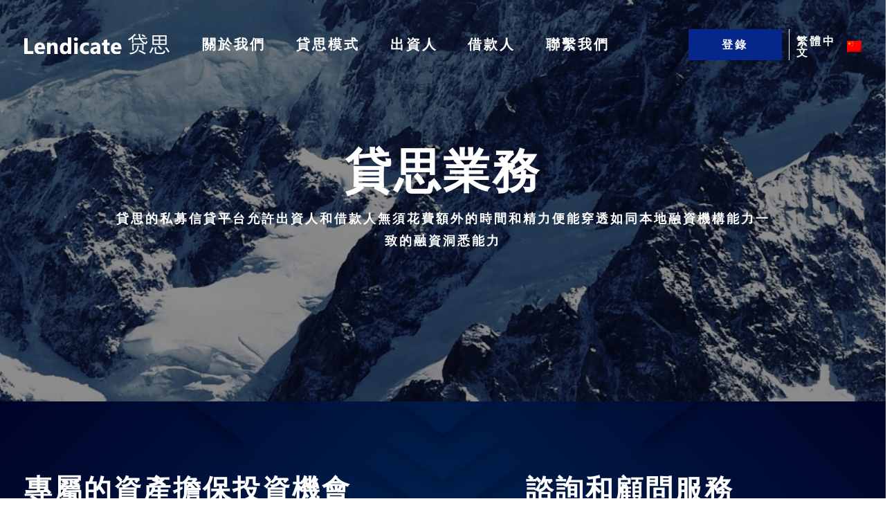

--- FILE ---
content_type: text/html; charset=UTF-8
request_url: https://lendicate-group.com/what-we-do?lang=zh-hant
body_size: 12786
content:
<!doctype html>
<html dir="ltr" lang="zh-hant" prefix="og: https://ogp.me/ns#">
<head>
    <meta charset="utf-8">
    <meta http-equiv="x-ua-compatible" content="ie=edge">
    <meta name="viewport" content="width=device-width, initial-scale=1, shrink-to-fit=no">
    <link rel="preconnect" href="https://fonts.googleapis.com">
    <link rel="preconnect" href="https://fonts.gstatic.com" crossorigin>
    <link
        href="https://fonts.googleapis.com/css2?family=Mulish:ital,wght@0,200;0,300;0,400;0,500;0,600;0,700;0,800;0,900;1,500;1,700&display=swap"
        rel="stylesheet">
    <link href="https://cdn.jsdelivr.net/npm/select2@4.1.0-rc.0/dist/css/select2.min.css" rel="stylesheet" />
    <link rel="stylesheet" href="https://unpkg.com/flickity@2/dist/flickity.min.css">
    <title>What we do - Lendicate</title>
	<style>img:is([sizes="auto" i], [sizes^="auto," i]) { contain-intrinsic-size: 3000px 1500px }</style>
	<link rel="alternate" hreflang="en" href="https://lendicate-group.com/what-we-do" />
<link rel="alternate" hreflang="zh-hans" href="https://lendicate-group.com/what-we-do?lang=zh-hans" />
<link rel="alternate" hreflang="zh-hant" href="https://lendicate-group.com/what-we-do?lang=zh-hant" />
<link rel="alternate" hreflang="x-default" href="https://lendicate-group.com/what-we-do" />

		<!-- All in One SEO 4.9.3 - aioseo.com -->
	<meta name="robots" content="max-image-preview:large" />
	<meta name="google-site-verification" content="hd0yOesMfWSoDLx-8nUouHMAF35_aLD0kHgpowS_Qeg" />
	<link rel="canonical" href="https://lendicate-group.com/what-we-do?lang=zh-hant" />
	<meta name="generator" content="All in One SEO (AIOSEO) 4.9.3" />
		<meta property="og:locale" content="zh_TW" />
		<meta property="og:site_name" content="Lendicate - Business Jet Financing" />
		<meta property="og:type" content="article" />
		<meta property="og:title" content="What we do - Lendicate" />
		<meta property="og:url" content="https://lendicate-group.com/what-we-do?lang=zh-hant" />
		<meta property="article:published_time" content="2021-09-21T14:50:07+00:00" />
		<meta property="article:modified_time" content="2022-05-08T09:09:27+00:00" />
		<meta name="twitter:card" content="summary_large_image" />
		<meta name="twitter:title" content="What we do - Lendicate" />
		<script type="application/ld+json" class="aioseo-schema">
			{"@context":"https:\/\/schema.org","@graph":[{"@type":"BreadcrumbList","@id":"https:\/\/lendicate-group.com\/what-we-do?lang=zh-hant#breadcrumblist","itemListElement":[{"@type":"ListItem","@id":"https:\/\/lendicate-group.com\/?lang=zh-hant#listItem","position":1,"name":"Home","item":"https:\/\/lendicate-group.com\/?lang=zh-hant","nextItem":{"@type":"ListItem","@id":"https:\/\/lendicate-group.com\/what-we-do?lang=zh-hant#listItem","name":"What we do"}},{"@type":"ListItem","@id":"https:\/\/lendicate-group.com\/what-we-do?lang=zh-hant#listItem","position":2,"name":"What we do","previousItem":{"@type":"ListItem","@id":"https:\/\/lendicate-group.com\/?lang=zh-hant#listItem","name":"Home"}}]},{"@type":"Organization","@id":"https:\/\/lendicate-group.com\/?lang=zh-hant\/#organization","name":"Lendicate","description":"Business Jet Financing","url":"https:\/\/lendicate-group.com\/?lang=zh-hant\/","logo":{"@type":"ImageObject","url":"https:\/\/lendicate-group.com\/wp-content\/uploads\/2023\/12\/Logo-Transparent-1.png","@id":"https:\/\/lendicate-group.com\/what-we-do?lang=zh-hant\/#organizationLogo","width":516,"height":337},"image":{"@id":"https:\/\/lendicate-group.com\/what-we-do?lang=zh-hant\/#organizationLogo"}},{"@type":"WebPage","@id":"https:\/\/lendicate-group.com\/what-we-do?lang=zh-hant#webpage","url":"https:\/\/lendicate-group.com\/what-we-do?lang=zh-hant","name":"What we do - Lendicate","inLanguage":"zh-TW","isPartOf":{"@id":"https:\/\/lendicate-group.com\/?lang=zh-hant\/#website"},"breadcrumb":{"@id":"https:\/\/lendicate-group.com\/what-we-do?lang=zh-hant#breadcrumblist"},"datePublished":"2021-09-21T14:50:07+00:00","dateModified":"2022-05-08T09:09:27+00:00"},{"@type":"WebSite","@id":"https:\/\/lendicate-group.com\/?lang=zh-hant\/#website","url":"https:\/\/lendicate-group.com\/?lang=zh-hant\/","name":"Lendicate","description":"Business Jet Financing","inLanguage":"zh-TW","publisher":{"@id":"https:\/\/lendicate-group.com\/?lang=zh-hant\/#organization"}}]}
		</script>
		<!-- All in One SEO -->

		<!-- This site uses the Google Analytics by MonsterInsights plugin v9.11.1 - Using Analytics tracking - https://www.monsterinsights.com/ -->
		<!-- Note: MonsterInsights is not currently configured on this site. The site owner needs to authenticate with Google Analytics in the MonsterInsights settings panel. -->
					<!-- No tracking code set -->
				<!-- / Google Analytics by MonsterInsights -->
		<script type="text/javascript">
/* <![CDATA[ */
window._wpemojiSettings = {"baseUrl":"https:\/\/s.w.org\/images\/core\/emoji\/16.0.1\/72x72\/","ext":".png","svgUrl":"https:\/\/s.w.org\/images\/core\/emoji\/16.0.1\/svg\/","svgExt":".svg","source":{"concatemoji":"https:\/\/lendicate-group.com\/wp-includes\/js\/wp-emoji-release.min.js?ver=6.8.3"}};
/*! This file is auto-generated */
!function(s,n){var o,i,e;function c(e){try{var t={supportTests:e,timestamp:(new Date).valueOf()};sessionStorage.setItem(o,JSON.stringify(t))}catch(e){}}function p(e,t,n){e.clearRect(0,0,e.canvas.width,e.canvas.height),e.fillText(t,0,0);var t=new Uint32Array(e.getImageData(0,0,e.canvas.width,e.canvas.height).data),a=(e.clearRect(0,0,e.canvas.width,e.canvas.height),e.fillText(n,0,0),new Uint32Array(e.getImageData(0,0,e.canvas.width,e.canvas.height).data));return t.every(function(e,t){return e===a[t]})}function u(e,t){e.clearRect(0,0,e.canvas.width,e.canvas.height),e.fillText(t,0,0);for(var n=e.getImageData(16,16,1,1),a=0;a<n.data.length;a++)if(0!==n.data[a])return!1;return!0}function f(e,t,n,a){switch(t){case"flag":return n(e,"\ud83c\udff3\ufe0f\u200d\u26a7\ufe0f","\ud83c\udff3\ufe0f\u200b\u26a7\ufe0f")?!1:!n(e,"\ud83c\udde8\ud83c\uddf6","\ud83c\udde8\u200b\ud83c\uddf6")&&!n(e,"\ud83c\udff4\udb40\udc67\udb40\udc62\udb40\udc65\udb40\udc6e\udb40\udc67\udb40\udc7f","\ud83c\udff4\u200b\udb40\udc67\u200b\udb40\udc62\u200b\udb40\udc65\u200b\udb40\udc6e\u200b\udb40\udc67\u200b\udb40\udc7f");case"emoji":return!a(e,"\ud83e\udedf")}return!1}function g(e,t,n,a){var r="undefined"!=typeof WorkerGlobalScope&&self instanceof WorkerGlobalScope?new OffscreenCanvas(300,150):s.createElement("canvas"),o=r.getContext("2d",{willReadFrequently:!0}),i=(o.textBaseline="top",o.font="600 32px Arial",{});return e.forEach(function(e){i[e]=t(o,e,n,a)}),i}function t(e){var t=s.createElement("script");t.src=e,t.defer=!0,s.head.appendChild(t)}"undefined"!=typeof Promise&&(o="wpEmojiSettingsSupports",i=["flag","emoji"],n.supports={everything:!0,everythingExceptFlag:!0},e=new Promise(function(e){s.addEventListener("DOMContentLoaded",e,{once:!0})}),new Promise(function(t){var n=function(){try{var e=JSON.parse(sessionStorage.getItem(o));if("object"==typeof e&&"number"==typeof e.timestamp&&(new Date).valueOf()<e.timestamp+604800&&"object"==typeof e.supportTests)return e.supportTests}catch(e){}return null}();if(!n){if("undefined"!=typeof Worker&&"undefined"!=typeof OffscreenCanvas&&"undefined"!=typeof URL&&URL.createObjectURL&&"undefined"!=typeof Blob)try{var e="postMessage("+g.toString()+"("+[JSON.stringify(i),f.toString(),p.toString(),u.toString()].join(",")+"));",a=new Blob([e],{type:"text/javascript"}),r=new Worker(URL.createObjectURL(a),{name:"wpTestEmojiSupports"});return void(r.onmessage=function(e){c(n=e.data),r.terminate(),t(n)})}catch(e){}c(n=g(i,f,p,u))}t(n)}).then(function(e){for(var t in e)n.supports[t]=e[t],n.supports.everything=n.supports.everything&&n.supports[t],"flag"!==t&&(n.supports.everythingExceptFlag=n.supports.everythingExceptFlag&&n.supports[t]);n.supports.everythingExceptFlag=n.supports.everythingExceptFlag&&!n.supports.flag,n.DOMReady=!1,n.readyCallback=function(){n.DOMReady=!0}}).then(function(){return e}).then(function(){var e;n.supports.everything||(n.readyCallback(),(e=n.source||{}).concatemoji?t(e.concatemoji):e.wpemoji&&e.twemoji&&(t(e.twemoji),t(e.wpemoji)))}))}((window,document),window._wpemojiSettings);
/* ]]> */
</script>
<link rel='stylesheet' id='cf7ic_style-css' href='https://lendicate-group.com/wp-content/plugins/contact-form-7-image-captcha/css/cf7ic-style.css?ver=3.3.7' type='text/css' media='all' />
<style id='wp-emoji-styles-inline-css' type='text/css'>

	img.wp-smiley, img.emoji {
		display: inline !important;
		border: none !important;
		box-shadow: none !important;
		height: 1em !important;
		width: 1em !important;
		margin: 0 0.07em !important;
		vertical-align: -0.1em !important;
		background: none !important;
		padding: 0 !important;
	}
</style>
<link rel='stylesheet' id='wp-block-library-css' href='https://lendicate-group.com/wp-includes/css/dist/block-library/style.min.css?ver=6.8.3' type='text/css' media='all' />
<link rel='stylesheet' id='aioseo/css/src/vue/standalone/blocks/table-of-contents/global.scss-css' href='https://lendicate-group.com/wp-content/plugins/all-in-one-seo-pack/dist/Lite/assets/css/table-of-contents/global.e90f6d47.css?ver=4.9.3' type='text/css' media='all' />
<style id='global-styles-inline-css' type='text/css'>
:root{--wp--preset--aspect-ratio--square: 1;--wp--preset--aspect-ratio--4-3: 4/3;--wp--preset--aspect-ratio--3-4: 3/4;--wp--preset--aspect-ratio--3-2: 3/2;--wp--preset--aspect-ratio--2-3: 2/3;--wp--preset--aspect-ratio--16-9: 16/9;--wp--preset--aspect-ratio--9-16: 9/16;--wp--preset--color--black: #000000;--wp--preset--color--cyan-bluish-gray: #abb8c3;--wp--preset--color--white: #ffffff;--wp--preset--color--pale-pink: #f78da7;--wp--preset--color--vivid-red: #cf2e2e;--wp--preset--color--luminous-vivid-orange: #ff6900;--wp--preset--color--luminous-vivid-amber: #fcb900;--wp--preset--color--light-green-cyan: #7bdcb5;--wp--preset--color--vivid-green-cyan: #00d084;--wp--preset--color--pale-cyan-blue: #8ed1fc;--wp--preset--color--vivid-cyan-blue: #0693e3;--wp--preset--color--vivid-purple: #9b51e0;--wp--preset--gradient--vivid-cyan-blue-to-vivid-purple: linear-gradient(135deg,rgba(6,147,227,1) 0%,rgb(155,81,224) 100%);--wp--preset--gradient--light-green-cyan-to-vivid-green-cyan: linear-gradient(135deg,rgb(122,220,180) 0%,rgb(0,208,130) 100%);--wp--preset--gradient--luminous-vivid-amber-to-luminous-vivid-orange: linear-gradient(135deg,rgba(252,185,0,1) 0%,rgba(255,105,0,1) 100%);--wp--preset--gradient--luminous-vivid-orange-to-vivid-red: linear-gradient(135deg,rgba(255,105,0,1) 0%,rgb(207,46,46) 100%);--wp--preset--gradient--very-light-gray-to-cyan-bluish-gray: linear-gradient(135deg,rgb(238,238,238) 0%,rgb(169,184,195) 100%);--wp--preset--gradient--cool-to-warm-spectrum: linear-gradient(135deg,rgb(74,234,220) 0%,rgb(151,120,209) 20%,rgb(207,42,186) 40%,rgb(238,44,130) 60%,rgb(251,105,98) 80%,rgb(254,248,76) 100%);--wp--preset--gradient--blush-light-purple: linear-gradient(135deg,rgb(255,206,236) 0%,rgb(152,150,240) 100%);--wp--preset--gradient--blush-bordeaux: linear-gradient(135deg,rgb(254,205,165) 0%,rgb(254,45,45) 50%,rgb(107,0,62) 100%);--wp--preset--gradient--luminous-dusk: linear-gradient(135deg,rgb(255,203,112) 0%,rgb(199,81,192) 50%,rgb(65,88,208) 100%);--wp--preset--gradient--pale-ocean: linear-gradient(135deg,rgb(255,245,203) 0%,rgb(182,227,212) 50%,rgb(51,167,181) 100%);--wp--preset--gradient--electric-grass: linear-gradient(135deg,rgb(202,248,128) 0%,rgb(113,206,126) 100%);--wp--preset--gradient--midnight: linear-gradient(135deg,rgb(2,3,129) 0%,rgb(40,116,252) 100%);--wp--preset--font-size--small: 13px;--wp--preset--font-size--medium: 20px;--wp--preset--font-size--large: 36px;--wp--preset--font-size--x-large: 42px;--wp--preset--spacing--20: 0.44rem;--wp--preset--spacing--30: 0.67rem;--wp--preset--spacing--40: 1rem;--wp--preset--spacing--50: 1.5rem;--wp--preset--spacing--60: 2.25rem;--wp--preset--spacing--70: 3.38rem;--wp--preset--spacing--80: 5.06rem;--wp--preset--shadow--natural: 6px 6px 9px rgba(0, 0, 0, 0.2);--wp--preset--shadow--deep: 12px 12px 50px rgba(0, 0, 0, 0.4);--wp--preset--shadow--sharp: 6px 6px 0px rgba(0, 0, 0, 0.2);--wp--preset--shadow--outlined: 6px 6px 0px -3px rgba(255, 255, 255, 1), 6px 6px rgba(0, 0, 0, 1);--wp--preset--shadow--crisp: 6px 6px 0px rgba(0, 0, 0, 1);}:where(body) { margin: 0; }.wp-site-blocks > .alignleft { float: left; margin-right: 2em; }.wp-site-blocks > .alignright { float: right; margin-left: 2em; }.wp-site-blocks > .aligncenter { justify-content: center; margin-left: auto; margin-right: auto; }:where(.is-layout-flex){gap: 0.5em;}:where(.is-layout-grid){gap: 0.5em;}.is-layout-flow > .alignleft{float: left;margin-inline-start: 0;margin-inline-end: 2em;}.is-layout-flow > .alignright{float: right;margin-inline-start: 2em;margin-inline-end: 0;}.is-layout-flow > .aligncenter{margin-left: auto !important;margin-right: auto !important;}.is-layout-constrained > .alignleft{float: left;margin-inline-start: 0;margin-inline-end: 2em;}.is-layout-constrained > .alignright{float: right;margin-inline-start: 2em;margin-inline-end: 0;}.is-layout-constrained > .aligncenter{margin-left: auto !important;margin-right: auto !important;}.is-layout-constrained > :where(:not(.alignleft):not(.alignright):not(.alignfull)){margin-left: auto !important;margin-right: auto !important;}body .is-layout-flex{display: flex;}.is-layout-flex{flex-wrap: wrap;align-items: center;}.is-layout-flex > :is(*, div){margin: 0;}body .is-layout-grid{display: grid;}.is-layout-grid > :is(*, div){margin: 0;}body{padding-top: 0px;padding-right: 0px;padding-bottom: 0px;padding-left: 0px;}a:where(:not(.wp-element-button)){text-decoration: underline;}:root :where(.wp-element-button, .wp-block-button__link){background-color: #32373c;border-width: 0;color: #fff;font-family: inherit;font-size: inherit;line-height: inherit;padding: calc(0.667em + 2px) calc(1.333em + 2px);text-decoration: none;}.has-black-color{color: var(--wp--preset--color--black) !important;}.has-cyan-bluish-gray-color{color: var(--wp--preset--color--cyan-bluish-gray) !important;}.has-white-color{color: var(--wp--preset--color--white) !important;}.has-pale-pink-color{color: var(--wp--preset--color--pale-pink) !important;}.has-vivid-red-color{color: var(--wp--preset--color--vivid-red) !important;}.has-luminous-vivid-orange-color{color: var(--wp--preset--color--luminous-vivid-orange) !important;}.has-luminous-vivid-amber-color{color: var(--wp--preset--color--luminous-vivid-amber) !important;}.has-light-green-cyan-color{color: var(--wp--preset--color--light-green-cyan) !important;}.has-vivid-green-cyan-color{color: var(--wp--preset--color--vivid-green-cyan) !important;}.has-pale-cyan-blue-color{color: var(--wp--preset--color--pale-cyan-blue) !important;}.has-vivid-cyan-blue-color{color: var(--wp--preset--color--vivid-cyan-blue) !important;}.has-vivid-purple-color{color: var(--wp--preset--color--vivid-purple) !important;}.has-black-background-color{background-color: var(--wp--preset--color--black) !important;}.has-cyan-bluish-gray-background-color{background-color: var(--wp--preset--color--cyan-bluish-gray) !important;}.has-white-background-color{background-color: var(--wp--preset--color--white) !important;}.has-pale-pink-background-color{background-color: var(--wp--preset--color--pale-pink) !important;}.has-vivid-red-background-color{background-color: var(--wp--preset--color--vivid-red) !important;}.has-luminous-vivid-orange-background-color{background-color: var(--wp--preset--color--luminous-vivid-orange) !important;}.has-luminous-vivid-amber-background-color{background-color: var(--wp--preset--color--luminous-vivid-amber) !important;}.has-light-green-cyan-background-color{background-color: var(--wp--preset--color--light-green-cyan) !important;}.has-vivid-green-cyan-background-color{background-color: var(--wp--preset--color--vivid-green-cyan) !important;}.has-pale-cyan-blue-background-color{background-color: var(--wp--preset--color--pale-cyan-blue) !important;}.has-vivid-cyan-blue-background-color{background-color: var(--wp--preset--color--vivid-cyan-blue) !important;}.has-vivid-purple-background-color{background-color: var(--wp--preset--color--vivid-purple) !important;}.has-black-border-color{border-color: var(--wp--preset--color--black) !important;}.has-cyan-bluish-gray-border-color{border-color: var(--wp--preset--color--cyan-bluish-gray) !important;}.has-white-border-color{border-color: var(--wp--preset--color--white) !important;}.has-pale-pink-border-color{border-color: var(--wp--preset--color--pale-pink) !important;}.has-vivid-red-border-color{border-color: var(--wp--preset--color--vivid-red) !important;}.has-luminous-vivid-orange-border-color{border-color: var(--wp--preset--color--luminous-vivid-orange) !important;}.has-luminous-vivid-amber-border-color{border-color: var(--wp--preset--color--luminous-vivid-amber) !important;}.has-light-green-cyan-border-color{border-color: var(--wp--preset--color--light-green-cyan) !important;}.has-vivid-green-cyan-border-color{border-color: var(--wp--preset--color--vivid-green-cyan) !important;}.has-pale-cyan-blue-border-color{border-color: var(--wp--preset--color--pale-cyan-blue) !important;}.has-vivid-cyan-blue-border-color{border-color: var(--wp--preset--color--vivid-cyan-blue) !important;}.has-vivid-purple-border-color{border-color: var(--wp--preset--color--vivid-purple) !important;}.has-vivid-cyan-blue-to-vivid-purple-gradient-background{background: var(--wp--preset--gradient--vivid-cyan-blue-to-vivid-purple) !important;}.has-light-green-cyan-to-vivid-green-cyan-gradient-background{background: var(--wp--preset--gradient--light-green-cyan-to-vivid-green-cyan) !important;}.has-luminous-vivid-amber-to-luminous-vivid-orange-gradient-background{background: var(--wp--preset--gradient--luminous-vivid-amber-to-luminous-vivid-orange) !important;}.has-luminous-vivid-orange-to-vivid-red-gradient-background{background: var(--wp--preset--gradient--luminous-vivid-orange-to-vivid-red) !important;}.has-very-light-gray-to-cyan-bluish-gray-gradient-background{background: var(--wp--preset--gradient--very-light-gray-to-cyan-bluish-gray) !important;}.has-cool-to-warm-spectrum-gradient-background{background: var(--wp--preset--gradient--cool-to-warm-spectrum) !important;}.has-blush-light-purple-gradient-background{background: var(--wp--preset--gradient--blush-light-purple) !important;}.has-blush-bordeaux-gradient-background{background: var(--wp--preset--gradient--blush-bordeaux) !important;}.has-luminous-dusk-gradient-background{background: var(--wp--preset--gradient--luminous-dusk) !important;}.has-pale-ocean-gradient-background{background: var(--wp--preset--gradient--pale-ocean) !important;}.has-electric-grass-gradient-background{background: var(--wp--preset--gradient--electric-grass) !important;}.has-midnight-gradient-background{background: var(--wp--preset--gradient--midnight) !important;}.has-small-font-size{font-size: var(--wp--preset--font-size--small) !important;}.has-medium-font-size{font-size: var(--wp--preset--font-size--medium) !important;}.has-large-font-size{font-size: var(--wp--preset--font-size--large) !important;}.has-x-large-font-size{font-size: var(--wp--preset--font-size--x-large) !important;}
:where(.wp-block-post-template.is-layout-flex){gap: 1.25em;}:where(.wp-block-post-template.is-layout-grid){gap: 1.25em;}
:where(.wp-block-columns.is-layout-flex){gap: 2em;}:where(.wp-block-columns.is-layout-grid){gap: 2em;}
:root :where(.wp-block-pullquote){font-size: 1.5em;line-height: 1.6;}
</style>
<link rel='stylesheet' id='contact-form-7-css' href='https://lendicate-group.com/wp-content/plugins/contact-form-7/includes/css/styles.css?ver=6.1.4' type='text/css' media='all' />
<link rel='stylesheet' id='wpml-legacy-dropdown-0-css' href='https://lendicate-group.com/wp-content/plugins/sitepress-multilingual-cms/templates/language-switchers/legacy-dropdown/style.min.css?ver=1' type='text/css' media='all' />
<link rel='stylesheet' id='wpml-menu-item-0-css' href='https://lendicate-group.com/wp-content/plugins/sitepress-multilingual-cms/templates/language-switchers/menu-item/style.min.css?ver=1' type='text/css' media='all' />
<link rel='stylesheet' id='wp-components-css' href='https://lendicate-group.com/wp-includes/css/dist/components/style.min.css?ver=6.8.3' type='text/css' media='all' />
<link rel='stylesheet' id='godaddy-styles-css' href='https://lendicate-group.com/wp-content/mu-plugins/vendor/wpex/godaddy-launch/includes/Dependencies/GoDaddy/Styles/build/latest.css?ver=2.0.2' type='text/css' media='all' />
<link rel='stylesheet' id='sage/main.css-css' href='https://lendicate-group.com/wp-content/themes/sage/dist/styles/main_d8784564.css' type='text/css' media='all' />
<script type="text/javascript" id="wpml-cookie-js-extra">
/* <![CDATA[ */
var wpml_cookies = {"wp-wpml_current_language":{"value":"zh-hant","expires":1,"path":"\/"}};
var wpml_cookies = {"wp-wpml_current_language":{"value":"zh-hant","expires":1,"path":"\/"}};
/* ]]> */
</script>
<script type="text/javascript" src="https://lendicate-group.com/wp-content/plugins/sitepress-multilingual-cms/res/js/cookies/language-cookie.js?ver=486900" id="wpml-cookie-js" defer="defer" data-wp-strategy="defer"></script>
<script type="text/javascript" src="https://lendicate-group.com/wp-content/plugins/sitepress-multilingual-cms/templates/language-switchers/legacy-dropdown/script.min.js?ver=1" id="wpml-legacy-dropdown-0-js"></script>
<script type="text/javascript" src="https://lendicate-group.com/wp-includes/js/jquery/jquery.min.js?ver=3.7.1" id="jquery-core-js"></script>
<script type="text/javascript" src="https://lendicate-group.com/wp-includes/js/jquery/jquery-migrate.min.js?ver=3.4.1" id="jquery-migrate-js"></script>
<link rel="https://api.w.org/" href="https://lendicate-group.com/wp-json/" /><link rel="alternate" title="JSON" type="application/json" href="https://lendicate-group.com/wp-json/wp/v2/pages/644" /><link rel="EditURI" type="application/rsd+xml" title="RSD" href="https://lendicate-group.com/xmlrpc.php?rsd" />
<meta name="generator" content="WordPress 6.8.3" />
<link rel='shortlink' href='https://lendicate-group.com/?p=644&#038;lang=zh-hant' />
<link rel="alternate" title="oEmbed (JSON)" type="application/json+oembed" href="https://lendicate-group.com/wp-json/oembed/1.0/embed?url=https%3A%2F%2Flendicate-group.com%2Fwhat-we-do%3Flang%3Dzh-hant" />
<link rel="alternate" title="oEmbed (XML)" type="text/xml+oembed" href="https://lendicate-group.com/wp-json/oembed/1.0/embed?url=https%3A%2F%2Flendicate-group.com%2Fwhat-we-do%3Flang%3Dzh-hant&#038;format=xml" />
<meta name="generator" content="WPML ver:4.8.6 stt:59,61,1;" />
<link rel="icon" href="https://lendicate-group.com/wp-content/uploads/2021/08/cropped-lendicate_favicon-32x32.png" sizes="32x32" />
<link rel="icon" href="https://lendicate-group.com/wp-content/uploads/2021/08/cropped-lendicate_favicon-192x192.png" sizes="192x192" />
<link rel="apple-touch-icon" href="https://lendicate-group.com/wp-content/uploads/2021/08/cropped-lendicate_favicon-180x180.png" />
<meta name="msapplication-TileImage" content="https://lendicate-group.com/wp-content/uploads/2021/08/cropped-lendicate_favicon-270x270.png" />
</head>

<body class="wp-singular page-template page-template-template-what-we-do template-what-we-do page page-id-644 wp-theme-sageresources what-we-do?lang=zh-hant app-data index-data singular-data page-data page-644-data page-what-we-do-data template-what-we-do-data">
        <header class="header-container">
  <div class="header-content">
       <div class="container">
           <div class="row justify-content-between">

               <div class="col-6 col-xl-2 logo-wrp">
                   <a class="brand" href="https://lendicate-group.com/?lang=zh-hant">
                       <img src=https://lendicate-group.com/wp-content/uploads/2021/09/logo.svg alt="logo" class="menu-closed-logo" />
                       <img src="https://lendicate-group.com/wp-content/themes/sage/dist/images/lendicate-alternate-logo_65e3e1c4.svg" alt="lendicate-alternate-logo"
                           class="menu-opened-logo" />
                   </a>
               </div>

               <div class="col-6 d-xl-none mobile-menu-wrp">
                   <div class="burger-icon-wrp">
                       <div class="burger-icon"></div>

                       <div class="nav-primary-mobile">
                           <div class="container">
                                                                  <div class="menu-header-menu-traditional-chinese-container"><ul id="menu-header-menu-traditional-chinese" class="nav"><li id="menu-item-709" class="menu-item menu-item-type-post_type menu-item-object-page menu-item-709"><a href="https://lendicate-group.com/about-chinese-traditional?lang=zh-hant">關於我們</a></li>
<li id="menu-item-708" class="menu-item menu-item-type-post_type menu-item-object-page current-menu-item page_item page-item-644 current_page_item menu-item-708"><a href="https://lendicate-group.com/what-we-do?lang=zh-hant" aria-current="page">貸思模式</a></li>
<li id="menu-item-707" class="menu-item menu-item-type-post_type menu-item-object-page menu-item-707"><a href="https://lendicate-group.com/funders?lang=zh-hant">出資人</a></li>
<li id="menu-item-706" class="menu-item menu-item-type-post_type menu-item-object-page menu-item-706"><a href="https://lendicate-group.com/borrowers-chinese?lang=zh-hant">借款人</a></li>
<li id="menu-item-986" class="menu-item menu-item-type-post_type menu-item-object-page menu-item-986"><a href="https://lendicate-group.com/contact-us-traditional-chinese?lang=zh-hant">聯繫我們</a></li>
<li id="menu-item-1148" class="menu-item menu-item-type-custom menu-item-object-custom menu-item-1148"><a target="_blank" href="https://login.lendicate-group.com/site/login">登錄</a></li>
<li id="menu-item-wpml-ls-3-zh-hant" class="menu-item wpml-ls-slot-3 wpml-ls-item wpml-ls-item-zh-hant wpml-ls-current-language wpml-ls-menu-item wpml-ls-last-item menu-item-type-wpml_ls_menu_item menu-item-object-wpml_ls_menu_item menu-item-has-children menu-item-wpml-ls-3-zh-hant"><a href="https://lendicate-group.com/what-we-do?lang=zh-hant" role="menuitem"><img
            class="wpml-ls-flag"
            src="https://lendicate-group.com/wp-content/plugins/sitepress-multilingual-cms/res/flags/zh-hant.png"
            alt=""
            width=25
            height=16
    /><span class="wpml-ls-display">繁體中文</span></a>
<ul class="sub-menu">
	<li id="menu-item-wpml-ls-3-en" class="menu-item wpml-ls-slot-3 wpml-ls-item wpml-ls-item-en wpml-ls-menu-item wpml-ls-first-item menu-item-type-wpml_ls_menu_item menu-item-object-wpml_ls_menu_item menu-item-wpml-ls-3-en"><a href="https://lendicate-group.com/what-we-do" title="Switch to 英語" aria-label="Switch to 英語" role="menuitem"><img
            class="wpml-ls-flag"
            src="https://lendicate-group.com/wp-content/plugins/sitepress-multilingual-cms/res/flags/en.png"
            alt=""
            width=25
            height=16
    /><span class="wpml-ls-display">英語</span></a></li>
	<li id="menu-item-wpml-ls-3-zh-hans" class="menu-item wpml-ls-slot-3 wpml-ls-item wpml-ls-item-zh-hans wpml-ls-menu-item menu-item-type-wpml_ls_menu_item menu-item-object-wpml_ls_menu_item menu-item-wpml-ls-3-zh-hans"><a href="https://lendicate-group.com/what-we-do?lang=zh-hans" title="Switch to 簡體中文" aria-label="Switch to 簡體中文" role="menuitem"><img
            class="wpml-ls-flag"
            src="https://lendicate-group.com/wp-content/plugins/sitepress-multilingual-cms/res/flags/zh-hans.png"
            alt=""
            width=25
            height=16
    /><span class="wpml-ls-display">簡體中文</span></a></li>
</ul>
</li>
</ul></div>
                                                          </div>
                       </div>
                   </div>

                   <div class="d-none d-md-block md-language-selector-wrp">
                       
<div
	 class="wpml-ls-statics-shortcode_actions wpml-ls wpml-ls-legacy-dropdown js-wpml-ls-legacy-dropdown">
	<ul role="menu">

		<li role="none" tabindex="0" class="wpml-ls-slot-shortcode_actions wpml-ls-item wpml-ls-item-zh-hant wpml-ls-current-language wpml-ls-last-item wpml-ls-item-legacy-dropdown">
			<a href="#" class="js-wpml-ls-item-toggle wpml-ls-item-toggle" role="menuitem" title="Switch to 繁體中文">
                                                    <img
            class="wpml-ls-flag"
            src="https://lendicate-group.com/wp-content/plugins/sitepress-multilingual-cms/res/flags/zh-hant.png"
            alt=""
            width=25
            height=16
    /><span class="wpml-ls-native" role="menuitem">繁體中文</span></a>

			<ul class="wpml-ls-sub-menu" role="menu">
				
					<li class="wpml-ls-slot-shortcode_actions wpml-ls-item wpml-ls-item-en wpml-ls-first-item" role="none">
						<a href="https://lendicate-group.com/what-we-do" class="wpml-ls-link" role="menuitem" aria-label="Switch to 英語" title="Switch to 英語">
                                                                <img
            class="wpml-ls-flag"
            src="https://lendicate-group.com/wp-content/plugins/sitepress-multilingual-cms/res/flags/en.png"
            alt=""
            width=25
            height=16
    /><span class="wpml-ls-display">英語</span></a>
					</li>

				
					<li class="wpml-ls-slot-shortcode_actions wpml-ls-item wpml-ls-item-zh-hans" role="none">
						<a href="https://lendicate-group.com/what-we-do?lang=zh-hans" class="wpml-ls-link" role="menuitem" aria-label="Switch to 簡體中文" title="Switch to 簡體中文">
                                                                <img
            class="wpml-ls-flag"
            src="https://lendicate-group.com/wp-content/plugins/sitepress-multilingual-cms/res/flags/zh-hans.png"
            alt=""
            width=25
            height=16
    /><span class="wpml-ls-display">簡體中文</span></a>
					</li>

							</ul>

		</li>

	</ul>
</div>
                   </div>
               </div>


               <div class="col-xl-7 d-none d-xl-block large-menu-wrp">
                                          <div class="menu-header-menu-traditional-chinese-container"><ul id="menu-header-menu-traditional-chinese-1" class="nav"><li class="menu-item menu-item-type-post_type menu-item-object-page menu-item-709"><a href="https://lendicate-group.com/about-chinese-traditional?lang=zh-hant">關於我們</a></li>
<li class="menu-item menu-item-type-post_type menu-item-object-page current-menu-item page_item page-item-644 current_page_item menu-item-708"><a href="https://lendicate-group.com/what-we-do?lang=zh-hant" aria-current="page">貸思模式</a></li>
<li class="menu-item menu-item-type-post_type menu-item-object-page menu-item-707"><a href="https://lendicate-group.com/funders?lang=zh-hant">出資人</a></li>
<li class="menu-item menu-item-type-post_type menu-item-object-page menu-item-706"><a href="https://lendicate-group.com/borrowers-chinese?lang=zh-hant">借款人</a></li>
<li class="menu-item menu-item-type-post_type menu-item-object-page menu-item-986"><a href="https://lendicate-group.com/contact-us-traditional-chinese?lang=zh-hant">聯繫我們</a></li>
<li class="menu-item menu-item-type-custom menu-item-object-custom menu-item-1148"><a target="_blank" href="https://login.lendicate-group.com/site/login">登錄</a></li>
<li class="menu-item wpml-ls-slot-3 wpml-ls-item wpml-ls-item-zh-hant wpml-ls-current-language wpml-ls-menu-item wpml-ls-last-item menu-item-type-wpml_ls_menu_item menu-item-object-wpml_ls_menu_item menu-item-has-children menu-item-wpml-ls-3-zh-hant"><a href="https://lendicate-group.com/what-we-do?lang=zh-hant" role="menuitem"><img
            class="wpml-ls-flag"
            src="https://lendicate-group.com/wp-content/plugins/sitepress-multilingual-cms/res/flags/zh-hant.png"
            alt=""
            width=25
            height=16
    /><span class="wpml-ls-display">繁體中文</span></a>
<ul class="sub-menu">
	<li class="menu-item wpml-ls-slot-3 wpml-ls-item wpml-ls-item-en wpml-ls-menu-item wpml-ls-first-item menu-item-type-wpml_ls_menu_item menu-item-object-wpml_ls_menu_item menu-item-wpml-ls-3-en"><a href="https://lendicate-group.com/what-we-do" title="Switch to 英語" aria-label="Switch to 英語" role="menuitem"><img
            class="wpml-ls-flag"
            src="https://lendicate-group.com/wp-content/plugins/sitepress-multilingual-cms/res/flags/en.png"
            alt=""
            width=25
            height=16
    /><span class="wpml-ls-display">英語</span></a></li>
	<li class="menu-item wpml-ls-slot-3 wpml-ls-item wpml-ls-item-zh-hans wpml-ls-menu-item menu-item-type-wpml_ls_menu_item menu-item-object-wpml_ls_menu_item menu-item-wpml-ls-3-zh-hans"><a href="https://lendicate-group.com/what-we-do?lang=zh-hans" title="Switch to 簡體中文" aria-label="Switch to 簡體中文" role="menuitem"><img
            class="wpml-ls-flag"
            src="https://lendicate-group.com/wp-content/plugins/sitepress-multilingual-cms/res/flags/zh-hans.png"
            alt=""
            width=25
            height=16
    /><span class="wpml-ls-display">簡體中文</span></a></li>
</ul>
</li>
</ul></div>
                                  </div>

               <div class="col-xl-3 d-none d-xl-block contact-languages-wrp">
                   <div class="contact-language-wrp">
                       <a class="btn btn-primary nav-button" href="https://login.lendicate-group.com/site/login"
                           target="_blank">
                           登錄
                       </a>
                       <span class="seperator"></span>
                       
<div
	 class="wpml-ls-statics-shortcode_actions wpml-ls wpml-ls-legacy-dropdown js-wpml-ls-legacy-dropdown">
	<ul role="menu">

		<li role="none" tabindex="0" class="wpml-ls-slot-shortcode_actions wpml-ls-item wpml-ls-item-zh-hant wpml-ls-current-language wpml-ls-last-item wpml-ls-item-legacy-dropdown">
			<a href="#" class="js-wpml-ls-item-toggle wpml-ls-item-toggle" role="menuitem" title="Switch to 繁體中文">
                                                    <img
            class="wpml-ls-flag"
            src="https://lendicate-group.com/wp-content/plugins/sitepress-multilingual-cms/res/flags/zh-hant.png"
            alt=""
            width=25
            height=16
    /><span class="wpml-ls-native" role="menuitem">繁體中文</span></a>

			<ul class="wpml-ls-sub-menu" role="menu">
				
					<li class="wpml-ls-slot-shortcode_actions wpml-ls-item wpml-ls-item-en wpml-ls-first-item" role="none">
						<a href="https://lendicate-group.com/what-we-do" class="wpml-ls-link" role="menuitem" aria-label="Switch to 英語" title="Switch to 英語">
                                                                <img
            class="wpml-ls-flag"
            src="https://lendicate-group.com/wp-content/plugins/sitepress-multilingual-cms/res/flags/en.png"
            alt=""
            width=25
            height=16
    /><span class="wpml-ls-display">英語</span></a>
					</li>

				
					<li class="wpml-ls-slot-shortcode_actions wpml-ls-item wpml-ls-item-zh-hans" role="none">
						<a href="https://lendicate-group.com/what-we-do?lang=zh-hans" class="wpml-ls-link" role="menuitem" aria-label="Switch to 簡體中文" title="Switch to 簡體中文">
                                                                <img
            class="wpml-ls-flag"
            src="https://lendicate-group.com/wp-content/plugins/sitepress-multilingual-cms/res/flags/zh-hans.png"
            alt=""
            width=25
            height=16
    /><span class="wpml-ls-display">簡體中文</span></a>
					</li>

							</ul>

		</li>

	</ul>
</div>
                   </div>
               </div>

           </div>
       </div>
   </div>
</header>
    <div class="banner common-banner">
    <div class="banner-header-container">
        <div class="header-content">
       <div class="container">
           <div class="row justify-content-between">

               <div class="col-6 col-xl-2 logo-wrp">
                   <a class="brand" href="https://lendicate-group.com/?lang=zh-hant">
                       <img src=https://lendicate-group.com/wp-content/uploads/2021/09/logo.svg alt="logo" class="menu-closed-logo" />
                       <img src="https://lendicate-group.com/wp-content/themes/sage/dist/images/lendicate-alternate-logo_65e3e1c4.svg" alt="lendicate-alternate-logo"
                           class="menu-opened-logo" />
                   </a>
               </div>

               <div class="col-6 d-xl-none mobile-menu-wrp">
                   <div class="burger-icon-wrp">
                       <div class="burger-icon"></div>

                       <div class="nav-primary-mobile">
                           <div class="container">
                                                                  <div class="menu-header-menu-traditional-chinese-container"><ul id="menu-header-menu-traditional-chinese-2" class="nav"><li class="menu-item menu-item-type-post_type menu-item-object-page menu-item-709"><a href="https://lendicate-group.com/about-chinese-traditional?lang=zh-hant">關於我們</a></li>
<li class="menu-item menu-item-type-post_type menu-item-object-page current-menu-item page_item page-item-644 current_page_item menu-item-708"><a href="https://lendicate-group.com/what-we-do?lang=zh-hant" aria-current="page">貸思模式</a></li>
<li class="menu-item menu-item-type-post_type menu-item-object-page menu-item-707"><a href="https://lendicate-group.com/funders?lang=zh-hant">出資人</a></li>
<li class="menu-item menu-item-type-post_type menu-item-object-page menu-item-706"><a href="https://lendicate-group.com/borrowers-chinese?lang=zh-hant">借款人</a></li>
<li class="menu-item menu-item-type-post_type menu-item-object-page menu-item-986"><a href="https://lendicate-group.com/contact-us-traditional-chinese?lang=zh-hant">聯繫我們</a></li>
<li class="menu-item menu-item-type-custom menu-item-object-custom menu-item-1148"><a target="_blank" href="https://login.lendicate-group.com/site/login">登錄</a></li>
<li class="menu-item wpml-ls-slot-3 wpml-ls-item wpml-ls-item-zh-hant wpml-ls-current-language wpml-ls-menu-item wpml-ls-last-item menu-item-type-wpml_ls_menu_item menu-item-object-wpml_ls_menu_item menu-item-has-children menu-item-wpml-ls-3-zh-hant"><a href="https://lendicate-group.com/what-we-do?lang=zh-hant" role="menuitem"><img
            class="wpml-ls-flag"
            src="https://lendicate-group.com/wp-content/plugins/sitepress-multilingual-cms/res/flags/zh-hant.png"
            alt=""
            width=25
            height=16
    /><span class="wpml-ls-display">繁體中文</span></a>
<ul class="sub-menu">
	<li class="menu-item wpml-ls-slot-3 wpml-ls-item wpml-ls-item-en wpml-ls-menu-item wpml-ls-first-item menu-item-type-wpml_ls_menu_item menu-item-object-wpml_ls_menu_item menu-item-wpml-ls-3-en"><a href="https://lendicate-group.com/what-we-do" title="Switch to 英語" aria-label="Switch to 英語" role="menuitem"><img
            class="wpml-ls-flag"
            src="https://lendicate-group.com/wp-content/plugins/sitepress-multilingual-cms/res/flags/en.png"
            alt=""
            width=25
            height=16
    /><span class="wpml-ls-display">英語</span></a></li>
	<li class="menu-item wpml-ls-slot-3 wpml-ls-item wpml-ls-item-zh-hans wpml-ls-menu-item menu-item-type-wpml_ls_menu_item menu-item-object-wpml_ls_menu_item menu-item-wpml-ls-3-zh-hans"><a href="https://lendicate-group.com/what-we-do?lang=zh-hans" title="Switch to 簡體中文" aria-label="Switch to 簡體中文" role="menuitem"><img
            class="wpml-ls-flag"
            src="https://lendicate-group.com/wp-content/plugins/sitepress-multilingual-cms/res/flags/zh-hans.png"
            alt=""
            width=25
            height=16
    /><span class="wpml-ls-display">簡體中文</span></a></li>
</ul>
</li>
</ul></div>
                                                          </div>
                       </div>
                   </div>

                   <div class="d-none d-md-block md-language-selector-wrp">
                       
<div
	 class="wpml-ls-statics-shortcode_actions wpml-ls wpml-ls-legacy-dropdown js-wpml-ls-legacy-dropdown">
	<ul role="menu">

		<li role="none" tabindex="0" class="wpml-ls-slot-shortcode_actions wpml-ls-item wpml-ls-item-zh-hant wpml-ls-current-language wpml-ls-last-item wpml-ls-item-legacy-dropdown">
			<a href="#" class="js-wpml-ls-item-toggle wpml-ls-item-toggle" role="menuitem" title="Switch to 繁體中文">
                                                    <img
            class="wpml-ls-flag"
            src="https://lendicate-group.com/wp-content/plugins/sitepress-multilingual-cms/res/flags/zh-hant.png"
            alt=""
            width=25
            height=16
    /><span class="wpml-ls-native" role="menuitem">繁體中文</span></a>

			<ul class="wpml-ls-sub-menu" role="menu">
				
					<li class="wpml-ls-slot-shortcode_actions wpml-ls-item wpml-ls-item-en wpml-ls-first-item" role="none">
						<a href="https://lendicate-group.com/what-we-do" class="wpml-ls-link" role="menuitem" aria-label="Switch to 英語" title="Switch to 英語">
                                                                <img
            class="wpml-ls-flag"
            src="https://lendicate-group.com/wp-content/plugins/sitepress-multilingual-cms/res/flags/en.png"
            alt=""
            width=25
            height=16
    /><span class="wpml-ls-display">英語</span></a>
					</li>

				
					<li class="wpml-ls-slot-shortcode_actions wpml-ls-item wpml-ls-item-zh-hans" role="none">
						<a href="https://lendicate-group.com/what-we-do?lang=zh-hans" class="wpml-ls-link" role="menuitem" aria-label="Switch to 簡體中文" title="Switch to 簡體中文">
                                                                <img
            class="wpml-ls-flag"
            src="https://lendicate-group.com/wp-content/plugins/sitepress-multilingual-cms/res/flags/zh-hans.png"
            alt=""
            width=25
            height=16
    /><span class="wpml-ls-display">簡體中文</span></a>
					</li>

							</ul>

		</li>

	</ul>
</div>
                   </div>
               </div>


               <div class="col-xl-7 d-none d-xl-block large-menu-wrp">
                                          <div class="menu-header-menu-traditional-chinese-container"><ul id="menu-header-menu-traditional-chinese-3" class="nav"><li class="menu-item menu-item-type-post_type menu-item-object-page menu-item-709"><a href="https://lendicate-group.com/about-chinese-traditional?lang=zh-hant">關於我們</a></li>
<li class="menu-item menu-item-type-post_type menu-item-object-page current-menu-item page_item page-item-644 current_page_item menu-item-708"><a href="https://lendicate-group.com/what-we-do?lang=zh-hant" aria-current="page">貸思模式</a></li>
<li class="menu-item menu-item-type-post_type menu-item-object-page menu-item-707"><a href="https://lendicate-group.com/funders?lang=zh-hant">出資人</a></li>
<li class="menu-item menu-item-type-post_type menu-item-object-page menu-item-706"><a href="https://lendicate-group.com/borrowers-chinese?lang=zh-hant">借款人</a></li>
<li class="menu-item menu-item-type-post_type menu-item-object-page menu-item-986"><a href="https://lendicate-group.com/contact-us-traditional-chinese?lang=zh-hant">聯繫我們</a></li>
<li class="menu-item menu-item-type-custom menu-item-object-custom menu-item-1148"><a target="_blank" href="https://login.lendicate-group.com/site/login">登錄</a></li>
<li class="menu-item wpml-ls-slot-3 wpml-ls-item wpml-ls-item-zh-hant wpml-ls-current-language wpml-ls-menu-item wpml-ls-last-item menu-item-type-wpml_ls_menu_item menu-item-object-wpml_ls_menu_item menu-item-has-children menu-item-wpml-ls-3-zh-hant"><a href="https://lendicate-group.com/what-we-do?lang=zh-hant" role="menuitem"><img
            class="wpml-ls-flag"
            src="https://lendicate-group.com/wp-content/plugins/sitepress-multilingual-cms/res/flags/zh-hant.png"
            alt=""
            width=25
            height=16
    /><span class="wpml-ls-display">繁體中文</span></a>
<ul class="sub-menu">
	<li class="menu-item wpml-ls-slot-3 wpml-ls-item wpml-ls-item-en wpml-ls-menu-item wpml-ls-first-item menu-item-type-wpml_ls_menu_item menu-item-object-wpml_ls_menu_item menu-item-wpml-ls-3-en"><a href="https://lendicate-group.com/what-we-do" title="Switch to 英語" aria-label="Switch to 英語" role="menuitem"><img
            class="wpml-ls-flag"
            src="https://lendicate-group.com/wp-content/plugins/sitepress-multilingual-cms/res/flags/en.png"
            alt=""
            width=25
            height=16
    /><span class="wpml-ls-display">英語</span></a></li>
	<li class="menu-item wpml-ls-slot-3 wpml-ls-item wpml-ls-item-zh-hans wpml-ls-menu-item menu-item-type-wpml_ls_menu_item menu-item-object-wpml_ls_menu_item menu-item-wpml-ls-3-zh-hans"><a href="https://lendicate-group.com/what-we-do?lang=zh-hans" title="Switch to 簡體中文" aria-label="Switch to 簡體中文" role="menuitem"><img
            class="wpml-ls-flag"
            src="https://lendicate-group.com/wp-content/plugins/sitepress-multilingual-cms/res/flags/zh-hans.png"
            alt=""
            width=25
            height=16
    /><span class="wpml-ls-display">簡體中文</span></a></li>
</ul>
</li>
</ul></div>
                                  </div>

               <div class="col-xl-3 d-none d-xl-block contact-languages-wrp">
                   <div class="contact-language-wrp">
                       <a class="btn btn-primary nav-button" href="https://login.lendicate-group.com/site/login"
                           target="_blank">
                           登錄
                       </a>
                       <span class="seperator"></span>
                       
<div
	 class="wpml-ls-statics-shortcode_actions wpml-ls wpml-ls-legacy-dropdown js-wpml-ls-legacy-dropdown">
	<ul role="menu">

		<li role="none" tabindex="0" class="wpml-ls-slot-shortcode_actions wpml-ls-item wpml-ls-item-zh-hant wpml-ls-current-language wpml-ls-last-item wpml-ls-item-legacy-dropdown">
			<a href="#" class="js-wpml-ls-item-toggle wpml-ls-item-toggle" role="menuitem" title="Switch to 繁體中文">
                                                    <img
            class="wpml-ls-flag"
            src="https://lendicate-group.com/wp-content/plugins/sitepress-multilingual-cms/res/flags/zh-hant.png"
            alt=""
            width=25
            height=16
    /><span class="wpml-ls-native" role="menuitem">繁體中文</span></a>

			<ul class="wpml-ls-sub-menu" role="menu">
				
					<li class="wpml-ls-slot-shortcode_actions wpml-ls-item wpml-ls-item-en wpml-ls-first-item" role="none">
						<a href="https://lendicate-group.com/what-we-do" class="wpml-ls-link" role="menuitem" aria-label="Switch to 英語" title="Switch to 英語">
                                                                <img
            class="wpml-ls-flag"
            src="https://lendicate-group.com/wp-content/plugins/sitepress-multilingual-cms/res/flags/en.png"
            alt=""
            width=25
            height=16
    /><span class="wpml-ls-display">英語</span></a>
					</li>

				
					<li class="wpml-ls-slot-shortcode_actions wpml-ls-item wpml-ls-item-zh-hans" role="none">
						<a href="https://lendicate-group.com/what-we-do?lang=zh-hans" class="wpml-ls-link" role="menuitem" aria-label="Switch to 簡體中文" title="Switch to 簡體中文">
                                                                <img
            class="wpml-ls-flag"
            src="https://lendicate-group.com/wp-content/plugins/sitepress-multilingual-cms/res/flags/zh-hans.png"
            alt=""
            width=25
            height=16
    /><span class="wpml-ls-display">簡體中文</span></a>
					</li>

							</ul>

		</li>

	</ul>
</div>
                   </div>
               </div>

           </div>
       </div>
   </div>
    </div>

    <div class="banner-image" style="background-image: url(https://lendicate-group.com/wp-content/uploads/2021/09/WhatWeDo.jpg);">
        <div class="container">
            <div class="content-wrp">
                                <h1>貸思業務</h1>
              
                                <p>貸思的私募信貸平台允許出資人和借款人無須花費額外的時間和精力便能穿透如同本地融資機構能力一致的融資洞悉能力</p>
                          </div>
        </div>
    </div>
</div>
    <div class="wrap" role="document">
        <div class="content">
            <main class="main">
                           <section class="two-col-with-bg">
    <div class="section-inner" style="background-image: url(https://lendicate-group.com/wp-content/uploads/2021/09/two-col-bg-1.png)">
        <div class="container">
            <div class="row">
                <div class="col-xl-6 col-item dark">
                    <div class="col-content first-col-content">
                        <h6>專屬的資產擔保投資機會</h6>
<p>獨家獲取專屬的（由公務機、現金或其他抵押物等的）作為擔保的常規分期還款的資產投資機會。</p>
<p>利用貸思在公務航空行業的行業知識和融資專業知識以及我們在當地市場的廣泛網絡，提供全面的以成交為導向的融資機會。</p>
                    </div>
                </div>

                <div class="col-xl-6 col-item dark">
                    <div class="col-content second-col-content">
                        <h6>諮詢和顧問服務</h6>
<p>我們的管理團隊，在通用航空、運輸融資、投資和融資方面擁有豐富的經驗，每位都在各自領域擁有豐富的行業專業知識與經驗，有助於給予我們的客戶從融資方、擔保方、法務和法律角度等多維度提供專業的雙向融資經驗。我們全方位的專業諮詢及領域包括再融資、架構重組、解決方案，以及戰略建議等，從可執行角度從根本幫助客戶解決金融層面的實操方案。</p>
                    </div>
                </div>
            </div>
        </div>
    </div>
</section>
      <section class="funder-borrower-card-section dark-cards">
    <div class="section-inner-content">
        <div class="bg-text-xl">
            <div class="container">
                <div class="row card-row">

                    <div class="col-12 col-md-8 col-xl-5 card-wrp">
                        <div class="card">
                            <div class="card-inner-content">
                                <div class="content-wrapper">
                                    <div class="top-content">
                                        <h3>出資人</h3>
                                        <div class="description">
                                            <p>另類實物資產私募信貸，以增加風險調整後的回報，同時產生穩定的長期收入流</p>
<p>為出資人將投資組合多樣化，關注長期的穩定收入源、並註重資本保值</p>
                                        </div>
                                    </div>
                                    <div class="features">
                                        <ul>
<li>機構投資者、捐贈基金、養老金基金</li>
<li>家族辦公室和信託</li>
<li>資產管理和私募股權公司</li>
<li>租賃公司和利基銀行</li>
</ul>
                                    </div>
                                </div>

                                                                    <a href="https://lendicate-group.com/funders/?lang=zh-hant" target=""
                                        class="btn btn-secondary">
                                        <span class="left-arrow"></span>
                                        出資人
                                        <span class="right-arrow"></span>
                                    </a>
                                                            </div>
                        </div>
                    </div>

                    <div class="col-12 bg-text-wrp">
                        <div class="bg-text"></div>
                    </div>

                    <div class="col-12 col-md-8 col-xl-5 card-wrp">
                        <div class="card">
                            <div class="card-inner-content">
                                <div class="content-wrapper">
                                    <div class="top-content">
                                        <h3>借款人</h3>
                                        <div class="description">
                                            <p>為藉款人提供除市場傳統資源之外的代替融資渠道</p>
<p>借款人可以利用全球融資資源，或借助更了解當地信貸和政治風險的本地非銀行機構的融資渠道</p>
                                        </div>
                                    </div>
                                    <div class="features">
                                        <ul>
<li>超高淨值人群</li>
<li>中型到大型企業和集團</li>
<li>國有企業和政府關聯公司</li>
</ul>
                                    </div>
                                </div>

                                                                    <a href="https://lendicate-group.com/borrowers-chinese/?lang=zh-hant" target=""
                                        class="btn btn-secondary">
                                        <span class="left-arrow"></span>
                                        借款人
                                        <span class="right-arrow"></span>
                                    </a>
                                                            </div>
                        </div>
                    </div>
                </div>
            </div>
        </div>
    </div>
</section>
      <section class="cta-section alt-bg">
    <div class="container">
        <div class="cta-content">
            <h2>定制結構和定制解決方案</h2>
            <p>根據地域風險、融資交易項目和債務人信用狀況有或沒有非標準特徵，為出資人和借款人獲得雙贏的解決方案 </p>
        </div>
    </div>
</section>
      <section class="featured-cards-section financing-products">
    <div class="featured-cards-wrp">
        <div class="image-wrp">
            <div class="title-wrp">
                <h2>融資產品</h2>
            </div>
            <div class="img-item" style="background-image: url(https://lendicate-group.com/wp-content/uploads/2021/09/Group-5409.png)"></div>
        </div>
        <div class="featured-cards-items-wrp dark">

                                                            <div class="featured-card-item item-1">
                    <div class="content-section">
                        <div class="sub-content section-1">
                            <h6>優先貸款</h6>
<p>貸款人提供給借款人的資產擔保貸款，由資產 (在本例中為飛機) 做抵押。</p>
                        </div>

                        <div class="sub-content section-2">
                            <p>借款人承擔資產所有權的風險和報酬。</p>
                        </div>
                    </div>
                </div>
                                                <div class="featured-card-item item-2">
                    <div class="content-section">
                        <div class="sub-content section-1">
                            <h6>融資租賃</h6>
<p>融資人 (出租人) 在租賃期內為合法資產所有者，在租賃期結束時所有權轉移給承租人的融資結構。由於出租人是租賃期間的業主，因此無需抵押。</p>
                        </div>

                        <div class="sub-content section-2">
                            <p>承租人承擔資產所有權的風險和報酬。</p>
                        </div>
                    </div>
                </div>
                                                <div class="featured-card-item item-3">
                    <div class="content-section">
                        <div class="sub-content section-1">
                            <h6>經營性租</h6>
<p>必須滿足以下標準的融資結構：</p>
<ul>
<li>租約結束時不具有議價價的購買選擇權</li>
<li>租賃期限不能超過資產經濟壽命的 75%</li>
<li>租賃付款額的現值不能超過資產公允市場市場價值的 90%</li>
</ul>
                        </div>

                        <div class="sub-content section-2">
                            <p>除非承租人行使回購權（如有），否則資產將在租賃結束時返還給出租人。承租人在租賃期內擁有該資產的使用權。</p>
                        </div>
                    </div>
                </div>
                                                <div class="featured-card-item item-4">
                    <div class="content-section">
                        <div class="sub-content section-1">
                            <h6>建造期融資</h6>
<p>購買者在新飛機建造期間向製造商支付的進度付款的融資。</p>
                        </div>

                        <div class="sub-content section-2">
                                                    </div>
                    </div>
                </div>
                            
        </div>
    </div>
</section>
      <section class="transaction-process-section">
    <div class="container">
        <div class="title-wrp">
            <h2 class="with-line">貸思平台流程</h2>
        </div>
        <div class="transaction-card-wrp">

                                            
                <div class="transaction-card">
                    <div class="image-title-wrp">
                        <div class="image-wrp">
                            <img src="https://lendicate-group.com/wp-content/uploads/2021/09/currency.svg" alt="icon" />
                        </div>
                        <span class="title">融資初步方案</span>
                    </div>
                    <div class="content-section">
                                                    <div class="sub-content section-1">
                                <span class="title">借款人</span>
                                <ul>
<li>借款人向貸思諮詢初步融資意向</li>
<li>發送融資初步方案給借款人</li>
<li>借款人同意繼續推進</li>
</ul>
                            </div>
                        
                                                    <div class="sub-content section-2">
                                <span class="title">出資人</span>
                                <ul>
<li>將匿名融資項目預告發送給出資人</li>
</ul>
                            </div>
                        
                                            </div>
                </div>

                                
                <div class="transaction-card">
                    <div class="image-title-wrp">
                        <div class="image-wrp">
                            <img src="https://lendicate-group.com/wp-content/uploads/2021/09/clipboard.svg" alt="icon" />
                        </div>
                        <span class="title">融資條款談判</span>
                    </div>
                    <div class="content-section">
                                                    <div class="sub-content section-1">
                                <span class="title">借款人</span>
                                <ul>
<li>債務人的基礎盡職調查和財務分析</li>
<li>發送融資條款給借款人</li>
<li>融資條款談判</li>
</ul>
                            </div>
                        
                                                    <div class="sub-content section-2">
                                <span class="title">出資人</span>
                                <ul>
<li>將融資項目條款群發給有興趣的出資人</li>
</ul>
                            </div>
                        
                                            </div>
                </div>

                                
                <div class="transaction-card">
                    <div class="image-title-wrp">
                        <div class="image-wrp">
                            <img src="https://lendicate-group.com/wp-content/uploads/2021/09/web-maintenance.svg" alt="icon" />
                        </div>
                        <span class="title">盡職調查流程</span>
                    </div>
                    <div class="content-section">
                                                    <div class="sub-content section-1">
                                <span class="title">借款人</span>
                                <ul>
<li>收到借款人簽署的融資條款和誠意金</li>
<li>債務人的的盡職調查和財務分析</li>
</ul>
                            </div>
                        
                                                    <div class="sub-content section-2">
                                <span class="title">出資人</span>
                                <ul>
<li>收到出資人簽署的保密協議</li>
<li>將項目資料打包後發送給出資人</li>
</ul>
                            </div>
                        
                                            </div>
                </div>

                                
                <div class="transaction-card">
                    <div class="image-title-wrp">
                        <div class="image-wrp">
                            <img src="https://lendicate-group.com/wp-content/uploads/2021/09/file.svg" alt="icon" />
                        </div>
                        <span class="title">文檔備份和放款</span>
                    </div>
                    <div class="content-section">
                        
                        
                                                    <div class="sub-content section-1">
                                <span class="title">融資項目各方</span>
                                <ul>
<li>通知出資人最終的出資準備</li>
<li>通知借款人最終定價和條款</li>
<li>文件起草及備份</li>
<li>出資人將資金支付給第三方支付機構</li>
<li>借款人支付費用及保證金</li>
<li>融資項目放款（和飛機交割）</li>
</ul>
                            </div>
                                            </div>
                </div>

                            
        </div>
    </div>
</section>
      <section class="funders-borrowers-alt-bg alt-bg">
    <div class="section-inner">
        <div class="container">
            <div class="row">
                <div class="col-xl-6 content-col funders-col dark">
                    <div class="col-content-inner">
                        <div class="content-wrp">
                            <h2 class="with-line">出資人</h2>
                            <p>為出資人提供另類實物資產私募信貸，以增加風險調整後的回報，同時產生穩定的長期收入流</p>
                        </div>
                        <a href="https://lendicate-group.com/funders/?lang=zh-hant" target=""
                            class="btn btn-outlined">
                            閱讀更多
                        </a>
                    </div>
                </div>

                <div class="col-xl-6 content-col borrowers-col dark">
                    <div class="col-content-inner">
                        <div class="content-wrp">
                            <h2 class="with-line">借款人</h2>
                            <p>為藉款人提供除市場傳統融資資源之外的代替性融資渠道</p>
                        </div>

                        <a href="https://lendicate-group.com/borrowers-chinese/?lang=zh-hant" target=""
                            class="btn btn-outlined">
                            閱讀更多
                        </a>
                    </div>
                </div>
            </div>
        </div>
    </div>
</section>
                </main>
                    </div>
    </div>
        <footer class="site-footer content-info hide-form">
    <div class="inner-footer" style="background-image: url(https://lendicate-group.com/wp-content/uploads/2021/09/footer-bg-roads.png);">

        <div class="footer-top add-padding-top">
            <div class="container">
                <div class="row footer-top-row">
                    <div class="col-xl-6">
                        <div class="footer-slogan-wrp">
                            <p><img loading="lazy" decoding="async" class="alignnone size-medium wp-image-520" src="https://lendicate-group.com/wp-content/uploads/2021/09/logo.svg" alt="" width="300" height="300" /></p>
<p>&nbsp;</p>
<p>鏈接出資人和借款人<br />
链接出资人和借款人</p>
                        </div>
                    </div>
                                    </div>
            </div>
        </div>

        <div class="footer-bottom">
            <div class="container">
                <div class="row footer-bottom-row">
                    <div class="col-md-6 linkedin-icon-wrp">
                                                    <a href=https://www.linkedin.com target="_blank">
                                <svg xmlns="http://www.w3.org/2000/svg" width="40.675" height="40.675">
                                    <path
                                        d="M37 0H3.679A3.679 3.679 0 000 3.679V37a3.679 3.679 0 003.679 3.68H37A3.679 3.679 0 0040.675 37V3.679A3.679 3.679 0 0037 0zM12.587 35.122a1.071 1.071 0 01-1.071 1.071H6.958a1.071 1.071 0 01-1.071-1.071V16.015a1.071 1.071 0 011.071-1.071h4.558a1.071 1.071 0 011.071 1.071zm-3.35-21.979a4.33 4.33 0 114.33-4.33 4.33 4.33 0 01-4.33 4.33zm27.17 22.065a.985.985 0 01-.985.985h-4.891a.985.985 0 01-.985-.985v-8.962c0-1.337.392-5.859-3.494-5.859-3.014 0-3.626 3.095-3.749 4.484v10.337a.984.984 0 01-.985.985h-4.73a.985.985 0 01-.985-.985V15.929a.985.985 0 01.985-.985h4.73a.985.985 0 01.985.985V17.6c1.118-1.677 2.779-2.972 6.316-2.972 7.832 0 7.787 7.317 7.787 11.337v9.247z"
                                        fill="#fff" />
                                </svg>
                            </a>
                                            </div>
                    <div class="col-md-6 copyright-menu-wrp">
                        <div class="copyright-block">
                            <span class="extra-small"> 版權聲明 2026. </span>
                                                            <div class="menu-footer-menu-traditional-chinese-container"><ul id="menu-footer-menu-traditional-chinese" class="footer-menu"><li id="menu-item-906" class="menu-item menu-item-type-post_type menu-item-object-page menu-item-906"><a rel="privacy-policy" href="https://lendicate-group.com/privacy-policy?lang=zh-hant">隱私保護。</a></li>
<li id="menu-item-905" class="menu-item menu-item-type-post_type menu-item-object-page menu-item-905"><a href="https://lendicate-group.com/terms-of-use?lang=zh-hant">使用條款。</a></li>
</ul></div>
                                                    </div>

                        <p class="extra-small website-by">Website by <a href="https://smashydesign.com"
                                target="_blank">Smashy
                                Design</a></p>
                    </div>
                </div>
            </div>
        </div>
    </div>

    </footer>
    <script type="speculationrules">
{"prefetch":[{"source":"document","where":{"and":[{"href_matches":"\/*"},{"not":{"href_matches":["\/wp-*.php","\/wp-admin\/*","\/wp-content\/uploads\/*","\/wp-content\/*","\/wp-content\/plugins\/*","\/wp-content\/themes\/sage\/resources\/*","\/*\\?(.+)"]}},{"not":{"selector_matches":"a[rel~=\"nofollow\"]"}},{"not":{"selector_matches":".no-prefetch, .no-prefetch a"}}]},"eagerness":"conservative"}]}
</script>
<script type="text/javascript" src="https://lendicate-group.com/wp-includes/js/dist/hooks.min.js?ver=4d63a3d491d11ffd8ac6" id="wp-hooks-js"></script>
<script type="text/javascript" src="https://lendicate-group.com/wp-includes/js/dist/i18n.min.js?ver=5e580eb46a90c2b997e6" id="wp-i18n-js"></script>
<script type="text/javascript" id="wp-i18n-js-after">
/* <![CDATA[ */
wp.i18n.setLocaleData( { 'text direction\u0004ltr': [ 'ltr' ] } );
/* ]]> */
</script>
<script type="text/javascript" src="https://lendicate-group.com/wp-content/plugins/contact-form-7/includes/swv/js/index.js?ver=6.1.4" id="swv-js"></script>
<script type="text/javascript" id="contact-form-7-js-translations">
/* <![CDATA[ */
( function( domain, translations ) {
	var localeData = translations.locale_data[ domain ] || translations.locale_data.messages;
	localeData[""].domain = domain;
	wp.i18n.setLocaleData( localeData, domain );
} )( "contact-form-7", {"translation-revision-date":"2025-12-02 18:51:57+0000","generator":"GlotPress\/4.0.3","domain":"messages","locale_data":{"messages":{"":{"domain":"messages","plural-forms":"nplurals=1; plural=0;","lang":"zh_TW"},"This contact form is placed in the wrong place.":["\u9019\u4efd\u806f\u7d61\u8868\u55ae\u653e\u5728\u932f\u8aa4\u7684\u4f4d\u7f6e\u3002"],"Error:":["\u932f\u8aa4:"]}},"comment":{"reference":"includes\/js\/index.js"}} );
/* ]]> */
</script>
<script type="text/javascript" id="contact-form-7-js-before">
/* <![CDATA[ */
var wpcf7 = {
    "api": {
        "root": "https:\/\/lendicate-group.com\/wp-json\/",
        "namespace": "contact-form-7\/v1"
    },
    "cached": 1
};
/* ]]> */
</script>
<script type="text/javascript" src="https://lendicate-group.com/wp-content/plugins/contact-form-7/includes/js/index.js?ver=6.1.4" id="contact-form-7-js"></script>
<script type="text/javascript" src="https://lendicate-group.com/wp-content/themes/sage/dist/scripts/main_d8784564.js" id="sage/main.js-js"></script>
		<script>'undefined'=== typeof _trfq || (window._trfq = []);'undefined'=== typeof _trfd && (window._trfd=[]),
                _trfd.push({'tccl.baseHost':'secureserver.net'}),
                _trfd.push({'ap':'wpaas_v2'},
                    {'server':'dd1f6193d8ef'},
                    {'pod':'c11-prod-sxb1-eu-central-1'},
                                        {'xid':'45113178'},
                    {'wp':'6.8.3'},
                    {'php':'8.2.30'},
                    {'loggedin':'0'},
                    {'cdn':'1'},
                    {'builder':''},
                    {'theme':'sage-resources'},
                    {'wds':'0'},
                    {'wp_alloptions_count':'319'},
                    {'wp_alloptions_bytes':'242036'},
                    {'gdl_coming_soon_page':'0'}
                    , {'appid':'137202'}                 );
            var trafficScript = document.createElement('script'); trafficScript.src = 'https://img1.wsimg.com/signals/js/clients/scc-c2/scc-c2.min.js'; window.document.head.appendChild(trafficScript);</script>
		<script>window.addEventListener('click', function (elem) { var _elem$target, _elem$target$dataset, _window, _window$_trfq; return (elem === null || elem === void 0 ? void 0 : (_elem$target = elem.target) === null || _elem$target === void 0 ? void 0 : (_elem$target$dataset = _elem$target.dataset) === null || _elem$target$dataset === void 0 ? void 0 : _elem$target$dataset.eid) && ((_window = window) === null || _window === void 0 ? void 0 : (_window$_trfq = _window._trfq) === null || _window$_trfq === void 0 ? void 0 : _window$_trfq.push(["cmdLogEvent", "click", elem.target.dataset.eid]));});</script>
		<script src='https://img1.wsimg.com/traffic-assets/js/tccl-tti.min.js' onload="window.tti.calculateTTI()"></script>
		
    <!-- Funders Modal -->
        <div class="modal fade hide" id="fundersPopup" tabindex="-1" role="dialog" aria-hidden="true">
        <div class="modal-dialog" role="document">
            <div class="modal-content">
                <div class="modal-body">
                    <div class="container">
                        <div class="content-wrp">
                            <h6></h6>
                                                    </div>
                        <div class="modal-button-wrp">
                            <button type="button" class="btn btn-primary"
                                data-dismiss="modal"></button>
                            <button type="button" class="btn btn-outlined decline"
                                data-dismiss="modal"></button>
                        </div>
                    </div>
                </div>
            </div>
        </div>
    </div>
</body>

</html>


--- FILE ---
content_type: text/css
request_url: https://lendicate-group.com/wp-content/themes/sage/dist/styles/main_d8784564.css
body_size: 29510
content:
/*!
 * Bootstrap v4.3.1 (https://getbootstrap.com/)
 * Copyright 2011-2019 The Bootstrap Authors
 * Copyright 2011-2019 Twitter, Inc.
 * Licensed under MIT (https://github.com/twbs/bootstrap/blob/master/LICENSE)
 */:root{--blue:#007bff;--indigo:#6610f2;--purple:#6f42c1;--pink:#e83e8c;--red:#ff0909;--orange:#fd7e14;--yellow:#ffc107;--green:#28a745;--teal:#20c997;--cyan:#17a2b8;--white:#fff;--gray:#6c757d;--gray-dark:#343a40;--primary:#19376c;--secondary:#05268b;--success:#28a745;--info:#17a2b8;--warning:#ffc107;--danger:#ff0909;--light:#f8f9fa;--dark:#343a40;--breakpoint-xs:0;--breakpoint-sm:576px;--breakpoint-md:768px;--breakpoint-lg:992px;--breakpoint-xl:1200px;--breakpoint-xxl:1400px;--font-family-sans-serif:-apple-system,BlinkMacSystemFont,"Segoe UI",Roboto,"Helvetica Neue",Arial,"Noto Sans",sans-serif,"Apple Color Emoji","Segoe UI Emoji","Segoe UI Symbol","Noto Color Emoji";--font-family-monospace:SFMono-Regular,Menlo,Monaco,Consolas,"Liberation Mono","Courier New",monospace}*,:after,:before{box-sizing:border-box}html{font-family:sans-serif;line-height:1.15;-webkit-text-size-adjust:100%;-webkit-tap-highlight-color:rgba(0,0,0,0)}article,aside,figcaption,figure,footer,header,hgroup,main,nav,section{display:block}body{margin:0;font-family:-apple-system,BlinkMacSystemFont,Segoe UI,Roboto,Helvetica Neue,Arial,Noto Sans,sans-serif;font-size:1rem;font-weight:400;line-height:1.5;color:#212529;text-align:left;background-color:#fff}[tabindex="-1"]:focus{outline:0!important}hr{box-sizing:content-box;height:0;overflow:visible}h1,h2,h3,h4,h5,h6{margin-top:0;margin-bottom:.5rem}p{margin-top:0;margin-bottom:1rem}abbr[data-original-title],abbr[title]{text-decoration:underline;text-decoration:underline dotted;cursor:help;border-bottom:0;text-decoration-skip-ink:none}address{font-style:normal;line-height:inherit}address,dl,ol,ul{margin-bottom:1rem}dl,ol,ul{margin-top:0}ol ol,ol ul,ul ol,ul ul{margin-bottom:0}dt{font-weight:700}dd{margin-bottom:.5rem;margin-left:0}blockquote{margin:0 0 1rem}b,strong{font-weight:bolder}small{font-size:80%}sub,sup{position:relative;font-size:75%;line-height:0;vertical-align:baseline}sub{bottom:-.25em}sup{top:-.5em}a{color:#19376c;text-decoration:none;background-color:transparent}a:hover{color:#0b172e;text-decoration:underline}a:not([href]):not([tabindex]),a:not([href]):not([tabindex]):focus,a:not([href]):not([tabindex]):hover{color:inherit;text-decoration:none}a:not([href]):not([tabindex]):focus{outline:0}code,kbd,pre,samp{font-family:SFMono-Regular,Menlo,Monaco,Consolas,Liberation Mono,Courier New,monospace;font-size:1em}pre{margin-top:0;margin-bottom:1rem;overflow:auto}figure{margin:0 0 1rem}img{border-style:none}img,svg{vertical-align:middle}svg{overflow:hidden}table{border-collapse:collapse}caption{padding-top:.75rem;padding-bottom:.75rem;color:#6c757d;text-align:left;caption-side:bottom}th{text-align:inherit}label{display:inline-block;margin-bottom:.5rem}button{border-radius:0}button:focus{outline:1px dotted;outline:5px auto -webkit-focus-ring-color}button,input,optgroup,select,textarea{margin:0;font-family:inherit;font-size:inherit;line-height:inherit}button,input{overflow:visible}button,select{text-transform:none}select{word-wrap:normal}[type=button],[type=reset],[type=submit],button{-webkit-appearance:button}[type=button]:not(:disabled),[type=reset]:not(:disabled),[type=submit]:not(:disabled),button:not(:disabled){cursor:pointer}[type=button]::-moz-focus-inner,[type=reset]::-moz-focus-inner,[type=submit]::-moz-focus-inner,button::-moz-focus-inner{padding:0;border-style:none}input[type=checkbox],input[type=radio]{box-sizing:border-box;padding:0}input[type=date],input[type=datetime-local],input[type=month],input[type=time]{-webkit-appearance:listbox}textarea{overflow:auto;resize:vertical}fieldset{min-width:0;padding:0;margin:0;border:0}legend{display:block;width:100%;max-width:100%;padding:0;margin-bottom:.5rem;font-size:1.5rem;line-height:inherit;color:inherit;white-space:normal}progress{vertical-align:baseline}[type=number]::-webkit-inner-spin-button,[type=number]::-webkit-outer-spin-button{height:auto}[type=search]{outline-offset:-2px;-webkit-appearance:none}[type=search]::-webkit-search-decoration{-webkit-appearance:none}::-webkit-file-upload-button{font:inherit;-webkit-appearance:button}output{display:inline-block}summary{display:list-item;cursor:pointer}template{display:none}[hidden]{display:none!important}.h1,.h2,.h3,.h4,.h5,.h6,h1,h2,h3,h4,h5,h6{margin-bottom:.5rem;font-weight:500;line-height:1.2}.h1,h1{font-size:2.5rem}.h2,h2{font-size:2rem}.h3,h3{font-size:1.75rem}.h4,h4{font-size:1.5rem}.h5,h5{font-size:1.25rem}.h6,h6{font-size:1rem}.lead{font-size:1.25rem;font-weight:300}.display-1{font-size:6rem}.display-1,.display-2{font-weight:300;line-height:1.2}.display-2{font-size:5.5rem}.display-3{font-size:4.5rem}.display-3,.display-4{font-weight:300;line-height:1.2}.display-4{font-size:3.5rem}hr{margin-top:1rem;margin-bottom:1rem;border:0;border-top:1px solid rgba(0,0,0,.1)}.small,small{font-size:80%;font-weight:400}.mark,mark{padding:.2em;background-color:#fcf8e3}.comment-list,.list-inline,.list-unstyled{padding-left:0;list-style:none}.list-inline-item{display:inline-block}.list-inline-item:not(:last-child){margin-right:.5rem}.initialism{font-size:90%;text-transform:uppercase}.blockquote{margin-bottom:1rem;font-size:1.25rem}.blockquote-footer{display:block;font-size:80%;color:#6c757d}.blockquote-footer:before{content:"\2014\A0"}.img-fluid,.img-thumbnail,.wp-caption img{max-width:100%;height:auto}.img-thumbnail{padding:.25rem;background-color:#fff;border:1px solid #dee2e6;border-radius:.25rem}.figure,.wp-caption{display:inline-block}.figure-img,.wp-caption img{margin-bottom:.5rem;line-height:1}.figure-caption,.wp-caption-text{font-size:90%;color:#6c757d}code{font-size:87.5%;color:#e83e8c;word-break:break-word}a>code{color:inherit}kbd{padding:.2rem .4rem;font-size:87.5%;color:#fff;background-color:#212529;border-radius:.2rem}kbd kbd{padding:0;font-size:100%;font-weight:700}pre{display:block;font-size:87.5%;color:#212529}pre code{font-size:inherit;color:inherit;word-break:normal}.pre-scrollable{max-height:340px;overflow-y:scroll}.container{width:100%;padding-right:35px;padding-left:35px;margin-right:auto;margin-left:auto}@media (min-width:576px){.container{max-width:540px}}@media (min-width:768px){.container{max-width:720px}}@media (min-width:992px){.container{max-width:960px}}@media (min-width:1200px){.container{max-width:1470px}}.container-fluid{width:100%;padding-right:35px;padding-left:35px;margin-right:auto;margin-left:auto}.row{display:flex;flex-wrap:wrap;margin-right:-35px;margin-left:-35px}.no-gutters{margin-right:0;margin-left:0}.no-gutters>.col,.no-gutters>[class*=col-]{padding-right:0;padding-left:0}.col,.col-1,.col-2,.col-3,.col-4,.col-5,.col-6,.col-7,.col-8,.col-9,.col-10,.col-11,.col-12,.col-auto,.col-lg,.col-lg-1,.col-lg-2,.col-lg-3,.col-lg-4,.col-lg-5,.col-lg-6,.col-lg-7,.col-lg-8,.col-lg-9,.col-lg-10,.col-lg-11,.col-lg-12,.col-lg-auto,.col-md,.col-md-1,.col-md-2,.col-md-3,.col-md-4,.col-md-5,.col-md-6,.col-md-7,.col-md-8,.col-md-9,.col-md-10,.col-md-11,.col-md-12,.col-md-auto,.col-sm,.col-sm-1,.col-sm-2,.col-sm-3,.col-sm-4,.col-sm-5,.col-sm-6,.col-sm-7,.col-sm-8,.col-sm-9,.col-sm-10,.col-sm-11,.col-sm-12,.col-sm-auto,.col-xl,.col-xl-1,.col-xl-2,.col-xl-3,.col-xl-4,.col-xl-5,.col-xl-6,.col-xl-7,.col-xl-8,.col-xl-9,.col-xl-10,.col-xl-11,.col-xl-12,.col-xl-auto,.col-xxl,.col-xxl-1,.col-xxl-2,.col-xxl-3,.col-xxl-4,.col-xxl-5,.col-xxl-6,.col-xxl-7,.col-xxl-8,.col-xxl-9,.col-xxl-10,.col-xxl-11,.col-xxl-12,.col-xxl-auto{position:relative;width:100%;padding-right:35px;padding-left:35px}.col{flex-basis:0;flex-grow:1;max-width:100%}.col-auto{flex:0 0 auto;width:auto;max-width:100%}.col-1{flex:0 0 8.33333%;max-width:8.33333%}.col-2{flex:0 0 16.66667%;max-width:16.66667%}.col-3{flex:0 0 25%;max-width:25%}.col-4{flex:0 0 33.33333%;max-width:33.33333%}.col-5{flex:0 0 41.66667%;max-width:41.66667%}.col-6{flex:0 0 50%;max-width:50%}.col-7{flex:0 0 58.33333%;max-width:58.33333%}.col-8{flex:0 0 66.66667%;max-width:66.66667%}.col-9{flex:0 0 75%;max-width:75%}.col-10{flex:0 0 83.33333%;max-width:83.33333%}.col-11{flex:0 0 91.66667%;max-width:91.66667%}.col-12{flex:0 0 100%;max-width:100%}.order-first{order:-1}.order-last{order:13}.order-0{order:0}.order-1{order:1}.order-2{order:2}.order-3{order:3}.order-4{order:4}.order-5{order:5}.order-6{order:6}.order-7{order:7}.order-8{order:8}.order-9{order:9}.order-10{order:10}.order-11{order:11}.order-12{order:12}.offset-1{margin-left:8.33333%}.offset-2{margin-left:16.66667%}.offset-3{margin-left:25%}.offset-4{margin-left:33.33333%}.offset-5{margin-left:41.66667%}.offset-6{margin-left:50%}.offset-7{margin-left:58.33333%}.offset-8{margin-left:66.66667%}.offset-9{margin-left:75%}.offset-10{margin-left:83.33333%}.offset-11{margin-left:91.66667%}@media (min-width:576px){.col-sm{flex-basis:0;flex-grow:1;max-width:100%}.col-sm-auto{flex:0 0 auto;width:auto;max-width:100%}.col-sm-1{flex:0 0 8.33333%;max-width:8.33333%}.col-sm-2{flex:0 0 16.66667%;max-width:16.66667%}.col-sm-3{flex:0 0 25%;max-width:25%}.col-sm-4{flex:0 0 33.33333%;max-width:33.33333%}.col-sm-5{flex:0 0 41.66667%;max-width:41.66667%}.col-sm-6{flex:0 0 50%;max-width:50%}.col-sm-7{flex:0 0 58.33333%;max-width:58.33333%}.col-sm-8{flex:0 0 66.66667%;max-width:66.66667%}.col-sm-9{flex:0 0 75%;max-width:75%}.col-sm-10{flex:0 0 83.33333%;max-width:83.33333%}.col-sm-11{flex:0 0 91.66667%;max-width:91.66667%}.col-sm-12{flex:0 0 100%;max-width:100%}.order-sm-first{order:-1}.order-sm-last{order:13}.order-sm-0{order:0}.order-sm-1{order:1}.order-sm-2{order:2}.order-sm-3{order:3}.order-sm-4{order:4}.order-sm-5{order:5}.order-sm-6{order:6}.order-sm-7{order:7}.order-sm-8{order:8}.order-sm-9{order:9}.order-sm-10{order:10}.order-sm-11{order:11}.order-sm-12{order:12}.offset-sm-0{margin-left:0}.offset-sm-1{margin-left:8.33333%}.offset-sm-2{margin-left:16.66667%}.offset-sm-3{margin-left:25%}.offset-sm-4{margin-left:33.33333%}.offset-sm-5{margin-left:41.66667%}.offset-sm-6{margin-left:50%}.offset-sm-7{margin-left:58.33333%}.offset-sm-8{margin-left:66.66667%}.offset-sm-9{margin-left:75%}.offset-sm-10{margin-left:83.33333%}.offset-sm-11{margin-left:91.66667%}}@media (min-width:768px){.col-md{flex-basis:0;flex-grow:1;max-width:100%}.col-md-auto{flex:0 0 auto;width:auto;max-width:100%}.col-md-1{flex:0 0 8.33333%;max-width:8.33333%}.col-md-2{flex:0 0 16.66667%;max-width:16.66667%}.col-md-3{flex:0 0 25%;max-width:25%}.col-md-4{flex:0 0 33.33333%;max-width:33.33333%}.col-md-5{flex:0 0 41.66667%;max-width:41.66667%}.col-md-6{flex:0 0 50%;max-width:50%}.col-md-7{flex:0 0 58.33333%;max-width:58.33333%}.col-md-8{flex:0 0 66.66667%;max-width:66.66667%}.col-md-9{flex:0 0 75%;max-width:75%}.col-md-10{flex:0 0 83.33333%;max-width:83.33333%}.col-md-11{flex:0 0 91.66667%;max-width:91.66667%}.col-md-12{flex:0 0 100%;max-width:100%}.order-md-first{order:-1}.order-md-last{order:13}.order-md-0{order:0}.order-md-1{order:1}.order-md-2{order:2}.order-md-3{order:3}.order-md-4{order:4}.order-md-5{order:5}.order-md-6{order:6}.order-md-7{order:7}.order-md-8{order:8}.order-md-9{order:9}.order-md-10{order:10}.order-md-11{order:11}.order-md-12{order:12}.offset-md-0{margin-left:0}.offset-md-1{margin-left:8.33333%}.offset-md-2{margin-left:16.66667%}.offset-md-3{margin-left:25%}.offset-md-4{margin-left:33.33333%}.offset-md-5{margin-left:41.66667%}.offset-md-6{margin-left:50%}.offset-md-7{margin-left:58.33333%}.offset-md-8{margin-left:66.66667%}.offset-md-9{margin-left:75%}.offset-md-10{margin-left:83.33333%}.offset-md-11{margin-left:91.66667%}}@media (min-width:992px){.col-lg{flex-basis:0;flex-grow:1;max-width:100%}.col-lg-auto{flex:0 0 auto;width:auto;max-width:100%}.col-lg-1{flex:0 0 8.33333%;max-width:8.33333%}.col-lg-2{flex:0 0 16.66667%;max-width:16.66667%}.col-lg-3{flex:0 0 25%;max-width:25%}.col-lg-4{flex:0 0 33.33333%;max-width:33.33333%}.col-lg-5{flex:0 0 41.66667%;max-width:41.66667%}.col-lg-6{flex:0 0 50%;max-width:50%}.col-lg-7{flex:0 0 58.33333%;max-width:58.33333%}.col-lg-8{flex:0 0 66.66667%;max-width:66.66667%}.col-lg-9{flex:0 0 75%;max-width:75%}.col-lg-10{flex:0 0 83.33333%;max-width:83.33333%}.col-lg-11{flex:0 0 91.66667%;max-width:91.66667%}.col-lg-12{flex:0 0 100%;max-width:100%}.order-lg-first{order:-1}.order-lg-last{order:13}.order-lg-0{order:0}.order-lg-1{order:1}.order-lg-2{order:2}.order-lg-3{order:3}.order-lg-4{order:4}.order-lg-5{order:5}.order-lg-6{order:6}.order-lg-7{order:7}.order-lg-8{order:8}.order-lg-9{order:9}.order-lg-10{order:10}.order-lg-11{order:11}.order-lg-12{order:12}.offset-lg-0{margin-left:0}.offset-lg-1{margin-left:8.33333%}.offset-lg-2{margin-left:16.66667%}.offset-lg-3{margin-left:25%}.offset-lg-4{margin-left:33.33333%}.offset-lg-5{margin-left:41.66667%}.offset-lg-6{margin-left:50%}.offset-lg-7{margin-left:58.33333%}.offset-lg-8{margin-left:66.66667%}.offset-lg-9{margin-left:75%}.offset-lg-10{margin-left:83.33333%}.offset-lg-11{margin-left:91.66667%}}@media (min-width:1200px){.col-xl{flex-basis:0;flex-grow:1;max-width:100%}.col-xl-auto{flex:0 0 auto;width:auto;max-width:100%}.col-xl-1{flex:0 0 8.33333%;max-width:8.33333%}.col-xl-2{flex:0 0 16.66667%;max-width:16.66667%}.col-xl-3{flex:0 0 25%;max-width:25%}.col-xl-4{flex:0 0 33.33333%;max-width:33.33333%}.col-xl-5{flex:0 0 41.66667%;max-width:41.66667%}.col-xl-6{flex:0 0 50%;max-width:50%}.col-xl-7{flex:0 0 58.33333%;max-width:58.33333%}.col-xl-8{flex:0 0 66.66667%;max-width:66.66667%}.col-xl-9{flex:0 0 75%;max-width:75%}.col-xl-10{flex:0 0 83.33333%;max-width:83.33333%}.col-xl-11{flex:0 0 91.66667%;max-width:91.66667%}.col-xl-12{flex:0 0 100%;max-width:100%}.order-xl-first{order:-1}.order-xl-last{order:13}.order-xl-0{order:0}.order-xl-1{order:1}.order-xl-2{order:2}.order-xl-3{order:3}.order-xl-4{order:4}.order-xl-5{order:5}.order-xl-6{order:6}.order-xl-7{order:7}.order-xl-8{order:8}.order-xl-9{order:9}.order-xl-10{order:10}.order-xl-11{order:11}.order-xl-12{order:12}.offset-xl-0{margin-left:0}.offset-xl-1{margin-left:8.33333%}.offset-xl-2{margin-left:16.66667%}.offset-xl-3{margin-left:25%}.offset-xl-4{margin-left:33.33333%}.offset-xl-5{margin-left:41.66667%}.offset-xl-6{margin-left:50%}.offset-xl-7{margin-left:58.33333%}.offset-xl-8{margin-left:66.66667%}.offset-xl-9{margin-left:75%}.offset-xl-10{margin-left:83.33333%}.offset-xl-11{margin-left:91.66667%}}@media (min-width:1400px){.col-xxl{flex-basis:0;flex-grow:1;max-width:100%}.col-xxl-auto{flex:0 0 auto;width:auto;max-width:100%}.col-xxl-1{flex:0 0 8.33333%;max-width:8.33333%}.col-xxl-2{flex:0 0 16.66667%;max-width:16.66667%}.col-xxl-3{flex:0 0 25%;max-width:25%}.col-xxl-4{flex:0 0 33.33333%;max-width:33.33333%}.col-xxl-5{flex:0 0 41.66667%;max-width:41.66667%}.col-xxl-6{flex:0 0 50%;max-width:50%}.col-xxl-7{flex:0 0 58.33333%;max-width:58.33333%}.col-xxl-8{flex:0 0 66.66667%;max-width:66.66667%}.col-xxl-9{flex:0 0 75%;max-width:75%}.col-xxl-10{flex:0 0 83.33333%;max-width:83.33333%}.col-xxl-11{flex:0 0 91.66667%;max-width:91.66667%}.col-xxl-12{flex:0 0 100%;max-width:100%}.order-xxl-first{order:-1}.order-xxl-last{order:13}.order-xxl-0{order:0}.order-xxl-1{order:1}.order-xxl-2{order:2}.order-xxl-3{order:3}.order-xxl-4{order:4}.order-xxl-5{order:5}.order-xxl-6{order:6}.order-xxl-7{order:7}.order-xxl-8{order:8}.order-xxl-9{order:9}.order-xxl-10{order:10}.order-xxl-11{order:11}.order-xxl-12{order:12}.offset-xxl-0{margin-left:0}.offset-xxl-1{margin-left:8.33333%}.offset-xxl-2{margin-left:16.66667%}.offset-xxl-3{margin-left:25%}.offset-xxl-4{margin-left:33.33333%}.offset-xxl-5{margin-left:41.66667%}.offset-xxl-6{margin-left:50%}.offset-xxl-7{margin-left:58.33333%}.offset-xxl-8{margin-left:66.66667%}.offset-xxl-9{margin-left:75%}.offset-xxl-10{margin-left:83.33333%}.offset-xxl-11{margin-left:91.66667%}}.table{width:100%;margin-bottom:1rem;color:#212529}.table td,.table th{padding:.75rem;vertical-align:top;border-top:1px solid #dee2e6}.table thead th{vertical-align:bottom;border-bottom:2px solid #dee2e6}.table tbody+tbody{border-top:2px solid #dee2e6}.table-sm td,.table-sm th{padding:.3rem}.table-bordered,.table-bordered td,.table-bordered th{border:1px solid #dee2e6}.table-bordered thead td,.table-bordered thead th{border-bottom-width:2px}.table-borderless tbody+tbody,.table-borderless td,.table-borderless th,.table-borderless thead th{border:0}.table-striped tbody tr:nth-of-type(odd){background-color:rgba(0,0,0,.05)}.table-hover tbody tr:hover{color:#212529;background-color:rgba(0,0,0,.075)}.table-primary,.table-primary>td,.table-primary>th{background-color:#bfc7d6}.table-primary tbody+tbody,.table-primary td,.table-primary th,.table-primary thead th{border-color:#8797b3}.table-hover .table-primary:hover,.table-hover .table-primary:hover>td,.table-hover .table-primary:hover>th{background-color:#afb9cc}.table-secondary,.table-secondary>td,.table-secondary>th{background-color:#b9c2df}.table-secondary tbody+tbody,.table-secondary td,.table-secondary th,.table-secondary thead th{border-color:#7d8ec3}.table-hover .table-secondary:hover,.table-hover .table-secondary:hover>td,.table-hover .table-secondary:hover>th{background-color:#a8b3d7}.table-success,.table-success>td,.table-success>th{background-color:#c3e6cb}.table-success tbody+tbody,.table-success td,.table-success th,.table-success thead th{border-color:#8fd19e}.table-hover .table-success:hover,.table-hover .table-success:hover>td,.table-hover .table-success:hover>th{background-color:#b1dfbb}.table-info,.table-info>td,.table-info>th{background-color:#bee5eb}.table-info tbody+tbody,.table-info td,.table-info th,.table-info thead th{border-color:#86cfda}.table-hover .table-info:hover,.table-hover .table-info:hover>td,.table-hover .table-info:hover>th{background-color:#abdde5}.table-warning,.table-warning>td,.table-warning>th{background-color:#ffeeba}.table-warning tbody+tbody,.table-warning td,.table-warning th,.table-warning thead th{border-color:#ffdf7e}.table-hover .table-warning:hover,.table-hover .table-warning:hover>td,.table-hover .table-warning:hover>th{background-color:#ffe8a1}.table-danger,.table-danger>td,.table-danger>th{background-color:#ffbaba}.table-danger tbody+tbody,.table-danger td,.table-danger th,.table-danger thead th{border-color:#ff7f7f}.table-hover .table-danger:hover,.table-hover .table-danger:hover>td,.table-hover .table-danger:hover>th{background-color:#ffa1a1}.table-light,.table-light>td,.table-light>th{background-color:#fdfdfe}.table-light tbody+tbody,.table-light td,.table-light th,.table-light thead th{border-color:#fbfcfc}.table-hover .table-light:hover,.table-hover .table-light:hover>td,.table-hover .table-light:hover>th{background-color:#ececf6}.table-dark,.table-dark>td,.table-dark>th{background-color:#c6c8ca}.table-dark tbody+tbody,.table-dark td,.table-dark th,.table-dark thead th{border-color:#95999c}.table-hover .table-dark:hover,.table-hover .table-dark:hover>td,.table-hover .table-dark:hover>th{background-color:#b9bbbe}.table-active,.table-active>td,.table-active>th,.table-hover .table-active:hover,.table-hover .table-active:hover>td,.table-hover .table-active:hover>th{background-color:rgba(0,0,0,.075)}.table .thead-dark th{color:#fff;background-color:#343a40;border-color:#454d55}.table .thead-light th{color:#495057;background-color:#e9ecef;border-color:#dee2e6}.table-dark{color:#fff;background-color:#343a40}.table-dark td,.table-dark th,.table-dark thead th{border-color:#454d55}.table-dark.table-bordered{border:0}.table-dark.table-striped tbody tr:nth-of-type(odd){background-color:hsla(0,0%,100%,.05)}.table-dark.table-hover tbody tr:hover{color:#fff;background-color:hsla(0,0%,100%,.075)}@media (max-width:575.98px){.table-responsive-sm{display:block;width:100%;overflow-x:auto;-webkit-overflow-scrolling:touch}.table-responsive-sm>.table-bordered{border:0}}@media (max-width:767.98px){.table-responsive-md{display:block;width:100%;overflow-x:auto;-webkit-overflow-scrolling:touch}.table-responsive-md>.table-bordered{border:0}}@media (max-width:991.98px){.table-responsive-lg{display:block;width:100%;overflow-x:auto;-webkit-overflow-scrolling:touch}.table-responsive-lg>.table-bordered{border:0}}@media (max-width:1199.98px){.table-responsive-xl{display:block;width:100%;overflow-x:auto;-webkit-overflow-scrolling:touch}.table-responsive-xl>.table-bordered{border:0}}@media (max-width:1399.98px){.table-responsive-xxl{display:block;width:100%;overflow-x:auto;-webkit-overflow-scrolling:touch}.table-responsive-xxl>.table-bordered{border:0}}.table-responsive{display:block;width:100%;overflow-x:auto;-webkit-overflow-scrolling:touch}.table-responsive>.table-bordered{border:0}.comment-form input[type=email],.comment-form input[type=text],.comment-form input[type=url],.comment-form textarea,.form-control{display:block;width:100%;height:calc(1.5em + .75rem + 2px);padding:.375rem .75rem;font-size:1rem;font-weight:400;line-height:1.5;color:#495057;background-color:#fff;background-clip:padding-box;border:1px solid #ced4da;border-radius:.25rem;transition:border-color .15s ease-in-out,box-shadow .15s ease-in-out}@media (prefers-reduced-motion:reduce){.comment-form input[type=email],.comment-form input[type=text],.comment-form input[type=url],.comment-form textarea,.form-control{transition:none}}.comment-form input[type=email]::-ms-expand,.comment-form input[type=text]::-ms-expand,.comment-form input[type=url]::-ms-expand,.comment-form textarea::-ms-expand,.form-control::-ms-expand{background-color:transparent;border:0}.comment-form input:focus[type=email],.comment-form input:focus[type=text],.comment-form input:focus[type=url],.comment-form textarea:focus,.form-control:focus{color:#495057;background-color:#fff;border-color:#346dd0;outline:0;box-shadow:0 0 0 .2rem rgba(25,55,108,.25)}.comment-form input[type=email]::placeholder,.comment-form input[type=text]::placeholder,.comment-form input[type=url]::placeholder,.comment-form textarea::placeholder,.form-control::placeholder{color:#6c757d;opacity:1}.comment-form input:disabled[type=email],.comment-form input:disabled[type=text],.comment-form input:disabled[type=url],.comment-form input[readonly][type=email],.comment-form input[readonly][type=text],.comment-form input[readonly][type=url],.comment-form textarea:disabled,.comment-form textarea[readonly],.form-control:disabled,.form-control[readonly]{background-color:#e9ecef;opacity:1}select.form-control:focus::-ms-value{color:#495057;background-color:#fff}.form-control-file,.form-control-range{display:block;width:100%}.col-form-label{padding-top:calc(.375rem + 1px);padding-bottom:calc(.375rem + 1px);margin-bottom:0;font-size:inherit;line-height:1.5}.col-form-label-lg{padding-top:calc(.5rem + 1px);padding-bottom:calc(.5rem + 1px);font-size:1.25rem;line-height:1.5}.col-form-label-sm{padding-top:calc(.25rem + 1px);padding-bottom:calc(.25rem + 1px);font-size:.875rem;line-height:1.5}.form-control-plaintext{display:block;width:100%;padding-top:.375rem;padding-bottom:.375rem;margin-bottom:0;line-height:1.5;color:#212529;background-color:transparent;border:solid transparent;border-width:1px 0}.form-control-plaintext.form-control-lg,.form-control-plaintext.form-control-sm{padding-right:0;padding-left:0}.form-control-sm{height:calc(1.5em + .5rem + 2px);padding:.25rem .5rem;font-size:.875rem;line-height:1.5;border-radius:.2rem}.form-control-lg{height:calc(1.5em + 1rem + 2px);padding:.5rem 1rem;font-size:1.25rem;line-height:1.5;border-radius:.3rem}.comment-form textarea,select.form-control[multiple],select.form-control[size],textarea.form-control{height:auto}.comment-form p,.form-group{margin-bottom:1rem}.form-text{display:block;margin-top:.25rem}.form-row{display:flex;flex-wrap:wrap;margin-right:-5px;margin-left:-5px}.form-row>.col,.form-row>[class*=col-]{padding-right:5px;padding-left:5px}.form-check{position:relative;display:block;padding-left:1.25rem}.form-check-input{position:absolute;margin-top:.3rem;margin-left:-1.25rem}.form-check-input:disabled~.form-check-label{color:#6c757d}.form-check-label{margin-bottom:0}.form-check-inline{display:inline-flex;align-items:center;padding-left:0;margin-right:.75rem}.form-check-inline .form-check-input{position:static;margin-top:0;margin-right:.3125rem;margin-left:0}.valid-feedback{display:none;width:100%;margin-top:.25rem;font-size:80%;color:#28a745}.valid-tooltip{position:absolute;top:100%;z-index:5;display:none;max-width:100%;padding:.25rem .5rem;margin-top:.1rem;font-size:.875rem;line-height:1.5;color:#fff;background-color:rgba(40,167,69,.9);border-radius:.25rem}.comment-form .was-validated input:valid[type=email],.comment-form .was-validated input:valid[type=text],.comment-form .was-validated input:valid[type=url],.comment-form .was-validated textarea:valid,.comment-form input.is-valid[type=email],.comment-form input.is-valid[type=text],.comment-form input.is-valid[type=url],.comment-form textarea.is-valid,.form-control.is-valid,.was-validated .comment-form input:valid[type=email],.was-validated .comment-form input:valid[type=text],.was-validated .comment-form input:valid[type=url],.was-validated .comment-form textarea:valid,.was-validated .form-control:valid{border-color:#28a745;padding-right:calc(1.5em + .75rem);background-image:url("data:image/svg+xml;charset=utf-8,%3Csvg xmlns='http://www.w3.org/2000/svg' viewBox='0 0 8 8'%3E%3Cpath fill='%2328a745' d='M2.3 6.73L.6 4.53c-.4-1.04.46-1.4 1.1-.8l1.1 1.4 3.4-3.8c.6-.63 1.6-.27 1.2.7l-4 4.6c-.43.5-.8.4-1.1.1z'/%3E%3C/svg%3E");background-repeat:no-repeat;background-position:100% calc(.375em + .1875rem);background-size:calc(.75em + .375rem) calc(.75em + .375rem)}.comment-form .was-validated input:valid:focus[type=email],.comment-form .was-validated input:valid:focus[type=text],.comment-form .was-validated input:valid:focus[type=url],.comment-form .was-validated textarea:valid:focus,.comment-form input.is-valid:focus[type=email],.comment-form input.is-valid:focus[type=text],.comment-form input.is-valid:focus[type=url],.comment-form textarea.is-valid:focus,.form-control.is-valid:focus,.was-validated .comment-form input:valid:focus[type=email],.was-validated .comment-form input:valid:focus[type=text],.was-validated .comment-form input:valid:focus[type=url],.was-validated .comment-form textarea:valid:focus,.was-validated .form-control:valid:focus{border-color:#28a745;box-shadow:0 0 0 .2rem rgba(40,167,69,.25)}.comment-form .was-validated input:valid[type=email]~.valid-feedback,.comment-form .was-validated input:valid[type=email]~.valid-tooltip,.comment-form .was-validated input:valid[type=text]~.valid-feedback,.comment-form .was-validated input:valid[type=text]~.valid-tooltip,.comment-form .was-validated input:valid[type=url]~.valid-feedback,.comment-form .was-validated input:valid[type=url]~.valid-tooltip,.comment-form .was-validated textarea:valid~.valid-feedback,.comment-form .was-validated textarea:valid~.valid-tooltip,.comment-form input.is-valid[type=email]~.valid-feedback,.comment-form input.is-valid[type=email]~.valid-tooltip,.comment-form input.is-valid[type=text]~.valid-feedback,.comment-form input.is-valid[type=text]~.valid-tooltip,.comment-form input.is-valid[type=url]~.valid-feedback,.comment-form input.is-valid[type=url]~.valid-tooltip,.comment-form textarea.is-valid~.valid-feedback,.comment-form textarea.is-valid~.valid-tooltip,.form-control.is-valid~.valid-feedback,.form-control.is-valid~.valid-tooltip,.was-validated .comment-form input:valid[type=email]~.valid-feedback,.was-validated .comment-form input:valid[type=email]~.valid-tooltip,.was-validated .comment-form input:valid[type=text]~.valid-feedback,.was-validated .comment-form input:valid[type=text]~.valid-tooltip,.was-validated .comment-form input:valid[type=url]~.valid-feedback,.was-validated .comment-form input:valid[type=url]~.valid-tooltip,.was-validated .comment-form textarea:valid~.valid-feedback,.was-validated .comment-form textarea:valid~.valid-tooltip,.was-validated .form-control:valid~.valid-feedback,.was-validated .form-control:valid~.valid-tooltip{display:block}.comment-form .was-validated textarea:valid,.comment-form textarea.is-valid,.was-validated .comment-form textarea:valid,.was-validated textarea.form-control:valid,textarea.form-control.is-valid{padding-right:calc(1.5em + .75rem);background-position:top calc(.375em + .1875rem) right calc(.375em + .1875rem)}.custom-select.is-valid,.was-validated .custom-select:valid{border-color:#28a745;padding-right:calc((1em + .75rem) * 3 / 4 + 1.75rem);background:url("data:image/svg+xml;charset=utf-8,%3Csvg xmlns='http://www.w3.org/2000/svg' viewBox='0 0 4 5'%3E%3Cpath fill='%23343a40' d='M2 0L0 2h4zm0 5L0 3h4z'/%3E%3C/svg%3E") no-repeat right .75rem center/8px 10px,url("data:image/svg+xml;charset=utf-8,%3Csvg xmlns='http://www.w3.org/2000/svg' viewBox='0 0 8 8'%3E%3Cpath fill='%2328a745' d='M2.3 6.73L.6 4.53c-.4-1.04.46-1.4 1.1-.8l1.1 1.4 3.4-3.8c.6-.63 1.6-.27 1.2.7l-4 4.6c-.43.5-.8.4-1.1.1z'/%3E%3C/svg%3E") #fff no-repeat center right 1.75rem/calc(.75em + .375rem) calc(.75em + .375rem)}.custom-select.is-valid:focus,.was-validated .custom-select:valid:focus{border-color:#28a745;box-shadow:0 0 0 .2rem rgba(40,167,69,.25)}.custom-select.is-valid~.valid-feedback,.custom-select.is-valid~.valid-tooltip,.form-control-file.is-valid~.valid-feedback,.form-control-file.is-valid~.valid-tooltip,.was-validated .custom-select:valid~.valid-feedback,.was-validated .custom-select:valid~.valid-tooltip,.was-validated .form-control-file:valid~.valid-feedback,.was-validated .form-control-file:valid~.valid-tooltip{display:block}.form-check-input.is-valid~.form-check-label,.was-validated .form-check-input:valid~.form-check-label{color:#28a745}.form-check-input.is-valid~.valid-feedback,.form-check-input.is-valid~.valid-tooltip,.was-validated .form-check-input:valid~.valid-feedback,.was-validated .form-check-input:valid~.valid-tooltip{display:block}.custom-control-input.is-valid~.custom-control-label,.was-validated .custom-control-input:valid~.custom-control-label{color:#28a745}.custom-control-input.is-valid~.custom-control-label:before,.was-validated .custom-control-input:valid~.custom-control-label:before{border-color:#28a745}.custom-control-input.is-valid~.valid-feedback,.custom-control-input.is-valid~.valid-tooltip,.was-validated .custom-control-input:valid~.valid-feedback,.was-validated .custom-control-input:valid~.valid-tooltip{display:block}.custom-control-input.is-valid:checked~.custom-control-label:before,.was-validated .custom-control-input:valid:checked~.custom-control-label:before{border-color:#34ce57;background-color:#34ce57}.custom-control-input.is-valid:focus~.custom-control-label:before,.was-validated .custom-control-input:valid:focus~.custom-control-label:before{box-shadow:0 0 0 .2rem rgba(40,167,69,.25)}.custom-control-input.is-valid:focus:not(:checked)~.custom-control-label:before,.custom-file-input.is-valid~.custom-file-label,.was-validated .custom-control-input:valid:focus:not(:checked)~.custom-control-label:before,.was-validated .custom-file-input:valid~.custom-file-label{border-color:#28a745}.custom-file-input.is-valid~.valid-feedback,.custom-file-input.is-valid~.valid-tooltip,.was-validated .custom-file-input:valid~.valid-feedback,.was-validated .custom-file-input:valid~.valid-tooltip{display:block}.custom-file-input.is-valid:focus~.custom-file-label,.was-validated .custom-file-input:valid:focus~.custom-file-label{border-color:#28a745;box-shadow:0 0 0 .2rem rgba(40,167,69,.25)}.invalid-feedback{display:none;width:100%;margin-top:.25rem;font-size:80%;color:#ff0909}.invalid-tooltip{position:absolute;top:100%;z-index:5;display:none;max-width:100%;padding:.25rem .5rem;margin-top:.1rem;font-size:.875rem;line-height:1.5;color:#fff;background-color:rgba(255,9,9,.9);border-radius:.25rem}.comment-form .was-validated input:invalid[type=email],.comment-form .was-validated input:invalid[type=text],.comment-form .was-validated input:invalid[type=url],.comment-form .was-validated textarea:invalid,.comment-form input.is-invalid[type=email],.comment-form input.is-invalid[type=text],.comment-form input.is-invalid[type=url],.comment-form textarea.is-invalid,.form-control.is-invalid,.was-validated .comment-form input:invalid[type=email],.was-validated .comment-form input:invalid[type=text],.was-validated .comment-form input:invalid[type=url],.was-validated .comment-form textarea:invalid,.was-validated .form-control:invalid{border-color:#ff0909;padding-right:calc(1.5em + .75rem);background-image:url("data:image/svg+xml;charset=utf-8,%3Csvg xmlns='http://www.w3.org/2000/svg' fill='%23ff0909' viewBox='-2 -2 7 7'%3E%3Cpath stroke='%23ff0909' d='M0 0l3 3m0-3L0 3'/%3E%3Ccircle r='.5'/%3E%3Ccircle cx='3' r='.5'/%3E%3Ccircle cy='3' r='.5'/%3E%3Ccircle cx='3' cy='3' r='.5'/%3E%3C/svg%3E");background-repeat:no-repeat;background-position:100% calc(.375em + .1875rem);background-size:calc(.75em + .375rem) calc(.75em + .375rem)}.comment-form .was-validated input:invalid:focus[type=email],.comment-form .was-validated input:invalid:focus[type=text],.comment-form .was-validated input:invalid:focus[type=url],.comment-form .was-validated textarea:invalid:focus,.comment-form input.is-invalid:focus[type=email],.comment-form input.is-invalid:focus[type=text],.comment-form input.is-invalid:focus[type=url],.comment-form textarea.is-invalid:focus,.form-control.is-invalid:focus,.was-validated .comment-form input:invalid:focus[type=email],.was-validated .comment-form input:invalid:focus[type=text],.was-validated .comment-form input:invalid:focus[type=url],.was-validated .comment-form textarea:invalid:focus,.was-validated .form-control:invalid:focus{border-color:#ff0909;box-shadow:0 0 0 .2rem rgba(255,9,9,.25)}.comment-form .was-validated input:invalid[type=email]~.invalid-feedback,.comment-form .was-validated input:invalid[type=email]~.invalid-tooltip,.comment-form .was-validated input:invalid[type=text]~.invalid-feedback,.comment-form .was-validated input:invalid[type=text]~.invalid-tooltip,.comment-form .was-validated input:invalid[type=url]~.invalid-feedback,.comment-form .was-validated input:invalid[type=url]~.invalid-tooltip,.comment-form .was-validated textarea:invalid~.invalid-feedback,.comment-form .was-validated textarea:invalid~.invalid-tooltip,.comment-form input.is-invalid[type=email]~.invalid-feedback,.comment-form input.is-invalid[type=email]~.invalid-tooltip,.comment-form input.is-invalid[type=text]~.invalid-feedback,.comment-form input.is-invalid[type=text]~.invalid-tooltip,.comment-form input.is-invalid[type=url]~.invalid-feedback,.comment-form input.is-invalid[type=url]~.invalid-tooltip,.comment-form textarea.is-invalid~.invalid-feedback,.comment-form textarea.is-invalid~.invalid-tooltip,.form-control.is-invalid~.invalid-feedback,.form-control.is-invalid~.invalid-tooltip,.was-validated .comment-form input:invalid[type=email]~.invalid-feedback,.was-validated .comment-form input:invalid[type=email]~.invalid-tooltip,.was-validated .comment-form input:invalid[type=text]~.invalid-feedback,.was-validated .comment-form input:invalid[type=text]~.invalid-tooltip,.was-validated .comment-form input:invalid[type=url]~.invalid-feedback,.was-validated .comment-form input:invalid[type=url]~.invalid-tooltip,.was-validated .comment-form textarea:invalid~.invalid-feedback,.was-validated .comment-form textarea:invalid~.invalid-tooltip,.was-validated .form-control:invalid~.invalid-feedback,.was-validated .form-control:invalid~.invalid-tooltip{display:block}.comment-form .was-validated textarea:invalid,.comment-form textarea.is-invalid,.was-validated .comment-form textarea:invalid,.was-validated textarea.form-control:invalid,textarea.form-control.is-invalid{padding-right:calc(1.5em + .75rem);background-position:top calc(.375em + .1875rem) right calc(.375em + .1875rem)}.custom-select.is-invalid,.was-validated .custom-select:invalid{border-color:#ff0909;padding-right:calc((1em + .75rem) * 3 / 4 + 1.75rem);background:url("data:image/svg+xml;charset=utf-8,%3Csvg xmlns='http://www.w3.org/2000/svg' viewBox='0 0 4 5'%3E%3Cpath fill='%23343a40' d='M2 0L0 2h4zm0 5L0 3h4z'/%3E%3C/svg%3E") no-repeat right .75rem center/8px 10px,url("data:image/svg+xml;charset=utf-8,%3Csvg xmlns='http://www.w3.org/2000/svg' fill='%23ff0909' viewBox='-2 -2 7 7'%3E%3Cpath stroke='%23ff0909' d='M0 0l3 3m0-3L0 3'/%3E%3Ccircle r='.5'/%3E%3Ccircle cx='3' r='.5'/%3E%3Ccircle cy='3' r='.5'/%3E%3Ccircle cx='3' cy='3' r='.5'/%3E%3C/svg%3E") #fff no-repeat center right 1.75rem/calc(.75em + .375rem) calc(.75em + .375rem)}.custom-select.is-invalid:focus,.was-validated .custom-select:invalid:focus{border-color:#ff0909;box-shadow:0 0 0 .2rem rgba(255,9,9,.25)}.custom-select.is-invalid~.invalid-feedback,.custom-select.is-invalid~.invalid-tooltip,.form-control-file.is-invalid~.invalid-feedback,.form-control-file.is-invalid~.invalid-tooltip,.was-validated .custom-select:invalid~.invalid-feedback,.was-validated .custom-select:invalid~.invalid-tooltip,.was-validated .form-control-file:invalid~.invalid-feedback,.was-validated .form-control-file:invalid~.invalid-tooltip{display:block}.form-check-input.is-invalid~.form-check-label,.was-validated .form-check-input:invalid~.form-check-label{color:#ff0909}.form-check-input.is-invalid~.invalid-feedback,.form-check-input.is-invalid~.invalid-tooltip,.was-validated .form-check-input:invalid~.invalid-feedback,.was-validated .form-check-input:invalid~.invalid-tooltip{display:block}.custom-control-input.is-invalid~.custom-control-label,.was-validated .custom-control-input:invalid~.custom-control-label{color:#ff0909}.custom-control-input.is-invalid~.custom-control-label:before,.was-validated .custom-control-input:invalid~.custom-control-label:before{border-color:#ff0909}.custom-control-input.is-invalid~.invalid-feedback,.custom-control-input.is-invalid~.invalid-tooltip,.was-validated .custom-control-input:invalid~.invalid-feedback,.was-validated .custom-control-input:invalid~.invalid-tooltip{display:block}.custom-control-input.is-invalid:checked~.custom-control-label:before,.was-validated .custom-control-input:invalid:checked~.custom-control-label:before{border-color:#ff3c3c;background-color:#ff3c3c}.custom-control-input.is-invalid:focus~.custom-control-label:before,.was-validated .custom-control-input:invalid:focus~.custom-control-label:before{box-shadow:0 0 0 .2rem rgba(255,9,9,.25)}.custom-control-input.is-invalid:focus:not(:checked)~.custom-control-label:before,.custom-file-input.is-invalid~.custom-file-label,.was-validated .custom-control-input:invalid:focus:not(:checked)~.custom-control-label:before,.was-validated .custom-file-input:invalid~.custom-file-label{border-color:#ff0909}.custom-file-input.is-invalid~.invalid-feedback,.custom-file-input.is-invalid~.invalid-tooltip,.was-validated .custom-file-input:invalid~.invalid-feedback,.was-validated .custom-file-input:invalid~.invalid-tooltip{display:block}.custom-file-input.is-invalid:focus~.custom-file-label,.was-validated .custom-file-input:invalid:focus~.custom-file-label{border-color:#ff0909;box-shadow:0 0 0 .2rem rgba(255,9,9,.25)}.form-inline{display:flex;flex-flow:row wrap;align-items:center}.form-inline .form-check{width:100%}@media (min-width:576px){.form-inline label{display:flex;align-items:center;justify-content:center;margin-bottom:0}.comment-form .form-inline p,.form-inline .comment-form p,.form-inline .form-group{display:flex;flex:0 0 auto;flex-flow:row wrap;align-items:center;margin-bottom:0}.comment-form .form-inline input[type=email],.comment-form .form-inline input[type=text],.comment-form .form-inline input[type=url],.comment-form .form-inline textarea,.form-inline .comment-form input[type=email],.form-inline .comment-form input[type=text],.form-inline .comment-form input[type=url],.form-inline .comment-form textarea,.form-inline .form-control{display:inline-block;width:auto;vertical-align:middle}.form-inline .form-control-plaintext{display:inline-block}.form-inline .custom-select,.form-inline .input-group{width:auto}.form-inline .form-check{display:flex;align-items:center;justify-content:center;width:auto;padding-left:0}.form-inline .form-check-input{position:relative;flex-shrink:0;margin-top:0;margin-right:.25rem;margin-left:0}.form-inline .custom-control{align-items:center;justify-content:center}.form-inline .custom-control-label{margin-bottom:0}}.btn,.comment-form input[type=submit]{display:inline-block;font-weight:400;color:#212529;text-align:center;vertical-align:middle;user-select:none;background-color:transparent;border:1px solid transparent;padding:.375rem .75rem;font-size:1rem;line-height:1.5;border-radius:.25rem;transition:color .15s ease-in-out,background-color .15s ease-in-out,border-color .15s ease-in-out,box-shadow .15s ease-in-out}@media (prefers-reduced-motion:reduce){.btn,.comment-form input[type=submit]{transition:none}}.btn:hover,.comment-form input:hover[type=submit]{color:#212529;text-decoration:none}.btn.focus,.btn:focus,.comment-form input.focus[type=submit],.comment-form input:focus[type=submit]{outline:0;box-shadow:0 0 0 .2rem rgba(25,55,108,.25)}.btn.disabled,.btn:disabled,.comment-form input.disabled[type=submit],.comment-form input:disabled[type=submit]{opacity:.65}a.btn.disabled,fieldset:disabled a.btn{pointer-events:none}.btn-primary,.btn.btn-outlined,.comment-form input.btn-outlined[type=submit]{color:#fff;background-color:#19376c;border-color:#19376c}.btn-primary:hover,.btn.btn-outlined:hover,.comment-form input.btn-outlined:hover[type=submit]{color:#fff;background-color:#12274d;border-color:#0f2243}.btn-primary.focus,.btn-primary:focus,.btn.btn-outlined:focus,.comment-form input.btn-outlined:focus[type=submit],.comment-form input.focus.btn-outlined[type=submit],.focus.btn.btn-outlined{box-shadow:0 0 0 .2rem rgba(60,85,130,.5)}.btn-primary.disabled,.btn-primary:disabled,.btn.btn-outlined:disabled,.comment-form input.btn-outlined:disabled[type=submit],.comment-form input.disabled.btn-outlined[type=submit],.disabled.btn.btn-outlined{color:#fff;background-color:#19376c;border-color:#19376c}.btn-primary:not(:disabled):not(.disabled).active,.btn-primary:not(:disabled):not(.disabled):active,.btn.btn-outlined:not(:disabled):not(.disabled).active,.btn.btn-outlined:not(:disabled):not(.disabled):active,.comment-form .show>input.dropdown-toggle.btn-outlined[type=submit],.comment-form input.btn-outlined:not(:disabled):not(.disabled).active[type=submit],.comment-form input.btn-outlined:not(:disabled):not(.disabled):active[type=submit],.show>.btn-primary.dropdown-toggle,.show>.dropdown-toggle.btn.btn-outlined{color:#fff;background-color:#0f2243;border-color:#0d1d38}.btn-primary:not(:disabled):not(.disabled).active:focus,.btn-primary:not(:disabled):not(.disabled):active:focus,.btn.btn-outlined:not(:disabled):not(.disabled).active:focus,.btn.btn-outlined:not(:disabled):not(.disabled):active:focus,.comment-form .show>input.dropdown-toggle.btn-outlined:focus[type=submit],.comment-form input.btn-outlined:not(:disabled):not(.disabled).active:focus[type=submit],.comment-form input.btn-outlined:not(:disabled):not(.disabled):active:focus[type=submit],.show>.btn-primary.dropdown-toggle:focus,.show>.dropdown-toggle.btn.btn-outlined:focus{box-shadow:0 0 0 .2rem rgba(60,85,130,.5)}.btn-secondary,.comment-form input[type=submit]{color:#fff;background-color:#05268b;border-color:#05268b}.btn-secondary:hover,.comment-form input:hover[type=submit]{color:#fff;background-color:#041c66;border-color:#03195a}.btn-secondary.focus,.btn-secondary:focus,.comment-form input.focus[type=submit],.comment-form input:focus[type=submit]{box-shadow:0 0 0 .2rem rgba(43,71,156,.5)}.btn-secondary.disabled,.btn-secondary:disabled,.comment-form input.disabled[type=submit],.comment-form input:disabled[type=submit]{color:#fff;background-color:#05268b;border-color:#05268b}.btn-secondary:not(:disabled):not(.disabled).active,.btn-secondary:not(:disabled):not(.disabled):active,.comment-form .show>input.dropdown-toggle[type=submit],.comment-form input:not(:disabled):not(.disabled).active[type=submit],.comment-form input:not(:disabled):not(.disabled):active[type=submit],.show>.btn-secondary.dropdown-toggle{color:#fff;background-color:#03195a;border-color:#03154d}.btn-secondary:not(:disabled):not(.disabled).active:focus,.btn-secondary:not(:disabled):not(.disabled):active:focus,.comment-form .show>input.dropdown-toggle:focus[type=submit],.comment-form input:not(:disabled):not(.disabled).active:focus[type=submit],.comment-form input:not(:disabled):not(.disabled):active:focus[type=submit],.show>.btn-secondary.dropdown-toggle:focus{box-shadow:0 0 0 .2rem rgba(43,71,156,.5)}.btn-success{color:#fff;background-color:#28a745;border-color:#28a745}.btn-success:hover{color:#fff;background-color:#218838;border-color:#1e7e34}.btn-success.focus,.btn-success:focus{box-shadow:0 0 0 .2rem rgba(72,180,97,.5)}.btn-success.disabled,.btn-success:disabled{color:#fff;background-color:#28a745;border-color:#28a745}.btn-success:not(:disabled):not(.disabled).active,.btn-success:not(:disabled):not(.disabled):active,.show>.btn-success.dropdown-toggle{color:#fff;background-color:#1e7e34;border-color:#1c7430}.btn-success:not(:disabled):not(.disabled).active:focus,.btn-success:not(:disabled):not(.disabled):active:focus,.show>.btn-success.dropdown-toggle:focus{box-shadow:0 0 0 .2rem rgba(72,180,97,.5)}.btn-info{color:#fff;background-color:#17a2b8;border-color:#17a2b8}.btn-info:hover{color:#fff;background-color:#138496;border-color:#117a8b}.btn-info.focus,.btn-info:focus{box-shadow:0 0 0 .2rem rgba(58,176,195,.5)}.btn-info.disabled,.btn-info:disabled{color:#fff;background-color:#17a2b8;border-color:#17a2b8}.btn-info:not(:disabled):not(.disabled).active,.btn-info:not(:disabled):not(.disabled):active,.show>.btn-info.dropdown-toggle{color:#fff;background-color:#117a8b;border-color:#10707f}.btn-info:not(:disabled):not(.disabled).active:focus,.btn-info:not(:disabled):not(.disabled):active:focus,.show>.btn-info.dropdown-toggle:focus{box-shadow:0 0 0 .2rem rgba(58,176,195,.5)}.btn-warning{color:#212529;background-color:#ffc107;border-color:#ffc107}.btn-warning:hover{color:#212529;background-color:#e0a800;border-color:#d39e00}.btn-warning.focus,.btn-warning:focus{box-shadow:0 0 0 .2rem rgba(222,170,12,.5)}.btn-warning.disabled,.btn-warning:disabled{color:#212529;background-color:#ffc107;border-color:#ffc107}.btn-warning:not(:disabled):not(.disabled).active,.btn-warning:not(:disabled):not(.disabled):active,.show>.btn-warning.dropdown-toggle{color:#212529;background-color:#d39e00;border-color:#c69500}.btn-warning:not(:disabled):not(.disabled).active:focus,.btn-warning:not(:disabled):not(.disabled):active:focus,.show>.btn-warning.dropdown-toggle:focus{box-shadow:0 0 0 .2rem rgba(222,170,12,.5)}.btn-danger{color:#fff;background-color:#ff0909;border-color:#ff0909}.btn-danger:hover{color:#fff;background-color:#e20000;border-color:#d50000}.btn-danger.focus,.btn-danger:focus{box-shadow:0 0 0 .2rem rgba(255,46,46,.5)}.btn-danger.disabled,.btn-danger:disabled{color:#fff;background-color:#ff0909;border-color:#ff0909}.btn-danger:not(:disabled):not(.disabled).active,.btn-danger:not(:disabled):not(.disabled):active,.show>.btn-danger.dropdown-toggle{color:#fff;background-color:#d50000;border-color:#c80000}.btn-danger:not(:disabled):not(.disabled).active:focus,.btn-danger:not(:disabled):not(.disabled):active:focus,.show>.btn-danger.dropdown-toggle:focus{box-shadow:0 0 0 .2rem rgba(255,46,46,.5)}.btn-light{color:#212529;background-color:#f8f9fa;border-color:#f8f9fa}.btn-light:hover{color:#212529;background-color:#e2e6ea;border-color:#dae0e5}.btn-light.focus,.btn-light:focus{box-shadow:0 0 0 .2rem hsla(220,4%,85%,.5)}.btn-light.disabled,.btn-light:disabled{color:#212529;background-color:#f8f9fa;border-color:#f8f9fa}.btn-light:not(:disabled):not(.disabled).active,.btn-light:not(:disabled):not(.disabled):active,.show>.btn-light.dropdown-toggle{color:#212529;background-color:#dae0e5;border-color:#d3d9df}.btn-light:not(:disabled):not(.disabled).active:focus,.btn-light:not(:disabled):not(.disabled):active:focus,.show>.btn-light.dropdown-toggle:focus{box-shadow:0 0 0 .2rem hsla(220,4%,85%,.5)}.btn-dark{color:#fff;background-color:#343a40;border-color:#343a40}.btn-dark:hover{color:#fff;background-color:#23272b;border-color:#1d2124}.btn-dark.focus,.btn-dark:focus{box-shadow:0 0 0 .2rem rgba(82,88,93,.5)}.btn-dark.disabled,.btn-dark:disabled{color:#fff;background-color:#343a40;border-color:#343a40}.btn-dark:not(:disabled):not(.disabled).active,.btn-dark:not(:disabled):not(.disabled):active,.show>.btn-dark.dropdown-toggle{color:#fff;background-color:#1d2124;border-color:#171a1d}.btn-dark:not(:disabled):not(.disabled).active:focus,.btn-dark:not(:disabled):not(.disabled):active:focus,.show>.btn-dark.dropdown-toggle:focus{box-shadow:0 0 0 .2rem rgba(82,88,93,.5)}.btn-outline-primary{color:#19376c;border-color:#19376c}.btn-outline-primary:hover{color:#fff;background-color:#19376c;border-color:#19376c}.btn-outline-primary.focus,.btn-outline-primary:focus{box-shadow:0 0 0 .2rem rgba(25,55,108,.5)}.btn-outline-primary.disabled,.btn-outline-primary:disabled{color:#19376c;background-color:transparent}.btn-outline-primary:not(:disabled):not(.disabled).active,.btn-outline-primary:not(:disabled):not(.disabled):active,.show>.btn-outline-primary.dropdown-toggle{color:#fff;background-color:#19376c;border-color:#19376c}.btn-outline-primary:not(:disabled):not(.disabled).active:focus,.btn-outline-primary:not(:disabled):not(.disabled):active:focus,.show>.btn-outline-primary.dropdown-toggle:focus{box-shadow:0 0 0 .2rem rgba(25,55,108,.5)}.btn-outline-secondary{color:#05268b;border-color:#05268b}.btn-outline-secondary:hover{color:#fff;background-color:#05268b;border-color:#05268b}.btn-outline-secondary.focus,.btn-outline-secondary:focus{box-shadow:0 0 0 .2rem rgba(5,38,139,.5)}.btn-outline-secondary.disabled,.btn-outline-secondary:disabled{color:#05268b;background-color:transparent}.btn-outline-secondary:not(:disabled):not(.disabled).active,.btn-outline-secondary:not(:disabled):not(.disabled):active,.show>.btn-outline-secondary.dropdown-toggle{color:#fff;background-color:#05268b;border-color:#05268b}.btn-outline-secondary:not(:disabled):not(.disabled).active:focus,.btn-outline-secondary:not(:disabled):not(.disabled):active:focus,.show>.btn-outline-secondary.dropdown-toggle:focus{box-shadow:0 0 0 .2rem rgba(5,38,139,.5)}.btn-outline-success{color:#28a745;border-color:#28a745}.btn-outline-success:hover{color:#fff;background-color:#28a745;border-color:#28a745}.btn-outline-success.focus,.btn-outline-success:focus{box-shadow:0 0 0 .2rem rgba(40,167,69,.5)}.btn-outline-success.disabled,.btn-outline-success:disabled{color:#28a745;background-color:transparent}.btn-outline-success:not(:disabled):not(.disabled).active,.btn-outline-success:not(:disabled):not(.disabled):active,.show>.btn-outline-success.dropdown-toggle{color:#fff;background-color:#28a745;border-color:#28a745}.btn-outline-success:not(:disabled):not(.disabled).active:focus,.btn-outline-success:not(:disabled):not(.disabled):active:focus,.show>.btn-outline-success.dropdown-toggle:focus{box-shadow:0 0 0 .2rem rgba(40,167,69,.5)}.btn-outline-info{color:#17a2b8;border-color:#17a2b8}.btn-outline-info:hover{color:#fff;background-color:#17a2b8;border-color:#17a2b8}.btn-outline-info.focus,.btn-outline-info:focus{box-shadow:0 0 0 .2rem rgba(23,162,184,.5)}.btn-outline-info.disabled,.btn-outline-info:disabled{color:#17a2b8;background-color:transparent}.btn-outline-info:not(:disabled):not(.disabled).active,.btn-outline-info:not(:disabled):not(.disabled):active,.show>.btn-outline-info.dropdown-toggle{color:#fff;background-color:#17a2b8;border-color:#17a2b8}.btn-outline-info:not(:disabled):not(.disabled).active:focus,.btn-outline-info:not(:disabled):not(.disabled):active:focus,.show>.btn-outline-info.dropdown-toggle:focus{box-shadow:0 0 0 .2rem rgba(23,162,184,.5)}.btn-outline-warning{color:#ffc107;border-color:#ffc107}.btn-outline-warning:hover{color:#212529;background-color:#ffc107;border-color:#ffc107}.btn-outline-warning.focus,.btn-outline-warning:focus{box-shadow:0 0 0 .2rem rgba(255,193,7,.5)}.btn-outline-warning.disabled,.btn-outline-warning:disabled{color:#ffc107;background-color:transparent}.btn-outline-warning:not(:disabled):not(.disabled).active,.btn-outline-warning:not(:disabled):not(.disabled):active,.show>.btn-outline-warning.dropdown-toggle{color:#212529;background-color:#ffc107;border-color:#ffc107}.btn-outline-warning:not(:disabled):not(.disabled).active:focus,.btn-outline-warning:not(:disabled):not(.disabled):active:focus,.show>.btn-outline-warning.dropdown-toggle:focus{box-shadow:0 0 0 .2rem rgba(255,193,7,.5)}.btn-outline-danger{color:#ff0909;border-color:#ff0909}.btn-outline-danger:hover{color:#fff;background-color:#ff0909;border-color:#ff0909}.btn-outline-danger.focus,.btn-outline-danger:focus{box-shadow:0 0 0 .2rem rgba(255,9,9,.5)}.btn-outline-danger.disabled,.btn-outline-danger:disabled{color:#ff0909;background-color:transparent}.btn-outline-danger:not(:disabled):not(.disabled).active,.btn-outline-danger:not(:disabled):not(.disabled):active,.show>.btn-outline-danger.dropdown-toggle{color:#fff;background-color:#ff0909;border-color:#ff0909}.btn-outline-danger:not(:disabled):not(.disabled).active:focus,.btn-outline-danger:not(:disabled):not(.disabled):active:focus,.show>.btn-outline-danger.dropdown-toggle:focus{box-shadow:0 0 0 .2rem rgba(255,9,9,.5)}.btn-outline-light{color:#f8f9fa;border-color:#f8f9fa}.btn-outline-light:hover{color:#212529;background-color:#f8f9fa;border-color:#f8f9fa}.btn-outline-light.focus,.btn-outline-light:focus{box-shadow:0 0 0 .2rem rgba(248,249,250,.5)}.btn-outline-light.disabled,.btn-outline-light:disabled{color:#f8f9fa;background-color:transparent}.btn-outline-light:not(:disabled):not(.disabled).active,.btn-outline-light:not(:disabled):not(.disabled):active,.show>.btn-outline-light.dropdown-toggle{color:#212529;background-color:#f8f9fa;border-color:#f8f9fa}.btn-outline-light:not(:disabled):not(.disabled).active:focus,.btn-outline-light:not(:disabled):not(.disabled):active:focus,.show>.btn-outline-light.dropdown-toggle:focus{box-shadow:0 0 0 .2rem rgba(248,249,250,.5)}.btn-outline-dark{color:#343a40;border-color:#343a40}.btn-outline-dark:hover{color:#fff;background-color:#343a40;border-color:#343a40}.btn-outline-dark.focus,.btn-outline-dark:focus{box-shadow:0 0 0 .2rem rgba(52,58,64,.5)}.btn-outline-dark.disabled,.btn-outline-dark:disabled{color:#343a40;background-color:transparent}.btn-outline-dark:not(:disabled):not(.disabled).active,.btn-outline-dark:not(:disabled):not(.disabled):active,.show>.btn-outline-dark.dropdown-toggle{color:#fff;background-color:#343a40;border-color:#343a40}.btn-outline-dark:not(:disabled):not(.disabled).active:focus,.btn-outline-dark:not(:disabled):not(.disabled):active:focus,.show>.btn-outline-dark.dropdown-toggle:focus{box-shadow:0 0 0 .2rem rgba(52,58,64,.5)}.btn-link{font-weight:400;color:#19376c;text-decoration:none}.btn-link:hover{color:#0b172e;text-decoration:underline}.btn-link.focus,.btn-link:focus{text-decoration:underline;box-shadow:none}.btn-link.disabled,.btn-link:disabled{color:#6c757d;pointer-events:none}.btn-group-lg>.btn,.btn-lg,.comment-form .btn-group-lg>input[type=submit]{padding:.5rem 1rem;font-size:1.25rem;line-height:1.5;border-radius:.3rem}.btn-group-sm>.btn,.btn-sm,.comment-form .btn-group-sm>input[type=submit]{padding:.25rem .5rem;font-size:.875rem;line-height:1.5;border-radius:.2rem}.btn-block{display:block;width:100%}.btn-block+.btn-block{margin-top:.5rem}input[type=button].btn-block,input[type=reset].btn-block,input[type=submit].btn-block{width:100%}.fade{transition:opacity .15s linear}@media (prefers-reduced-motion:reduce){.fade{transition:none}}.fade:not(.show){opacity:0}.collapse:not(.show){display:none}.collapsing{position:relative;height:0;overflow:hidden;transition:height .35s ease}@media (prefers-reduced-motion:reduce){.collapsing{transition:none}}.dropdown,.dropleft,.dropright,.dropup{position:relative}.dropdown-toggle{white-space:nowrap}.dropdown-toggle:after{display:inline-block;margin-left:.255em;vertical-align:.255em;content:"";border-top:.3em solid;border-right:.3em solid transparent;border-bottom:0;border-left:.3em solid transparent}.dropdown-toggle:empty:after{margin-left:0}.dropdown-menu{position:absolute;top:100%;left:0;z-index:1000;display:none;float:left;min-width:10rem;padding:.5rem 0;margin:.125rem 0 0;font-size:1rem;color:#212529;text-align:left;list-style:none;background-color:#fff;background-clip:padding-box;border:1px solid rgba(0,0,0,.15);border-radius:.25rem}.dropdown-menu-left{right:auto;left:0}.dropdown-menu-right{right:0;left:auto}@media (min-width:576px){.dropdown-menu-sm-left{right:auto;left:0}.dropdown-menu-sm-right{right:0;left:auto}}@media (min-width:768px){.dropdown-menu-md-left{right:auto;left:0}.dropdown-menu-md-right{right:0;left:auto}}@media (min-width:992px){.dropdown-menu-lg-left{right:auto;left:0}.dropdown-menu-lg-right{right:0;left:auto}}@media (min-width:1200px){.dropdown-menu-xl-left{right:auto;left:0}.dropdown-menu-xl-right{right:0;left:auto}}@media (min-width:1400px){.dropdown-menu-xxl-left{right:auto;left:0}.dropdown-menu-xxl-right{right:0;left:auto}}.dropup .dropdown-menu{top:auto;bottom:100%;margin-top:0;margin-bottom:.125rem}.dropup .dropdown-toggle:after{display:inline-block;margin-left:.255em;vertical-align:.255em;content:"";border-top:0;border-right:.3em solid transparent;border-bottom:.3em solid;border-left:.3em solid transparent}.dropup .dropdown-toggle:empty:after{margin-left:0}.dropright .dropdown-menu{top:0;right:auto;left:100%;margin-top:0;margin-left:.125rem}.dropright .dropdown-toggle:after{display:inline-block;margin-left:.255em;vertical-align:.255em;content:"";border-top:.3em solid transparent;border-right:0;border-bottom:.3em solid transparent;border-left:.3em solid}.dropright .dropdown-toggle:empty:after{margin-left:0}.dropright .dropdown-toggle:after{vertical-align:0}.dropleft .dropdown-menu{top:0;right:100%;left:auto;margin-top:0;margin-right:.125rem}.dropleft .dropdown-toggle:after{display:inline-block;margin-left:.255em;vertical-align:.255em;content:"";display:none}.dropleft .dropdown-toggle:before{display:inline-block;margin-right:.255em;vertical-align:.255em;content:"";border-top:.3em solid transparent;border-right:.3em solid;border-bottom:.3em solid transparent}.dropleft .dropdown-toggle:empty:after{margin-left:0}.dropleft .dropdown-toggle:before{vertical-align:0}.dropdown-menu[x-placement^=bottom],.dropdown-menu[x-placement^=left],.dropdown-menu[x-placement^=right],.dropdown-menu[x-placement^=top]{right:auto;bottom:auto}.dropdown-divider{height:0;margin:.5rem 0;overflow:hidden;border-top:1px solid #e9ecef}.dropdown-item{display:block;width:100%;padding:.25rem 1.5rem;clear:both;font-weight:400;color:#212529;text-align:inherit;white-space:nowrap;background-color:transparent;border:0}.dropdown-item:focus,.dropdown-item:hover{color:#16181b;text-decoration:none;background-color:#f8f9fa}.dropdown-item.active,.dropdown-item:active{color:#fff;text-decoration:none;background-color:#19376c}.dropdown-item.disabled,.dropdown-item:disabled{color:#6c757d;pointer-events:none;background-color:transparent}.dropdown-menu.show{display:block}.dropdown-header{display:block;padding:.5rem 1.5rem;margin-bottom:0;font-size:.875rem;color:#6c757d;white-space:nowrap}.dropdown-item-text{display:block;padding:.25rem 1.5rem;color:#212529}.btn-group,.btn-group-vertical{position:relative;display:inline-flex;vertical-align:middle}.btn-group-vertical>.btn,.btn-group>.btn,.comment-form .btn-group-vertical>input[type=submit],.comment-form .btn-group>input[type=submit]{position:relative;flex:1 1 auto}.btn-group-vertical>.btn.active,.btn-group-vertical>.btn:active,.btn-group-vertical>.btn:focus,.btn-group-vertical>.btn:hover,.btn-group>.btn.active,.btn-group>.btn:active,.btn-group>.btn:focus,.btn-group>.btn:hover,.comment-form .btn-group-vertical>input.active[type=submit],.comment-form .btn-group-vertical>input:active[type=submit],.comment-form .btn-group-vertical>input:focus[type=submit],.comment-form .btn-group-vertical>input:hover[type=submit],.comment-form .btn-group>input.active[type=submit],.comment-form .btn-group>input:active[type=submit],.comment-form .btn-group>input:focus[type=submit],.comment-form .btn-group>input:hover[type=submit]{z-index:1}.btn-toolbar{display:flex;flex-wrap:wrap;justify-content:flex-start}.btn-toolbar .input-group{width:auto}.btn-group>.btn-group:not(:first-child),.btn-group>.btn:not(:first-child),.comment-form .btn-group>input:not(:first-child)[type=submit]{margin-left:-1px}.btn-group>.btn-group:not(:last-child)>.btn,.btn-group>.btn:not(:last-child):not(.dropdown-toggle),.comment-form .btn-group>.btn-group:not(:last-child)>input[type=submit],.comment-form .btn-group>input:not(:last-child):not(.dropdown-toggle)[type=submit]{border-top-right-radius:0;border-bottom-right-radius:0}.btn-group>.btn-group:not(:first-child)>.btn,.btn-group>.btn:not(:first-child),.comment-form .btn-group>.btn-group:not(:first-child)>input[type=submit],.comment-form .btn-group>input:not(:first-child)[type=submit]{border-top-left-radius:0;border-bottom-left-radius:0}.dropdown-toggle-split{padding-right:.5625rem;padding-left:.5625rem}.dropdown-toggle-split:after,.dropright .dropdown-toggle-split:after,.dropup .dropdown-toggle-split:after{margin-left:0}.dropleft .dropdown-toggle-split:before{margin-right:0}.btn-group-sm>.btn+.dropdown-toggle-split,.btn-sm+.dropdown-toggle-split,.comment-form .btn-group-sm>input[type=submit]+.dropdown-toggle-split{padding-right:.375rem;padding-left:.375rem}.btn-group-lg>.btn+.dropdown-toggle-split,.btn-lg+.dropdown-toggle-split,.comment-form .btn-group-lg>input[type=submit]+.dropdown-toggle-split{padding-right:.75rem;padding-left:.75rem}.btn-group-vertical{flex-direction:column;align-items:flex-start;justify-content:center}.btn-group-vertical>.btn,.btn-group-vertical>.btn-group,.comment-form .btn-group-vertical>input[type=submit]{width:100%}.btn-group-vertical>.btn-group:not(:first-child),.btn-group-vertical>.btn:not(:first-child),.comment-form .btn-group-vertical>input:not(:first-child)[type=submit]{margin-top:-1px}.btn-group-vertical>.btn-group:not(:last-child)>.btn,.btn-group-vertical>.btn:not(:last-child):not(.dropdown-toggle),.comment-form .btn-group-vertical>.btn-group:not(:last-child)>input[type=submit],.comment-form .btn-group-vertical>input:not(:last-child):not(.dropdown-toggle)[type=submit]{border-bottom-right-radius:0;border-bottom-left-radius:0}.btn-group-vertical>.btn-group:not(:first-child)>.btn,.btn-group-vertical>.btn:not(:first-child),.comment-form .btn-group-vertical>.btn-group:not(:first-child)>input[type=submit],.comment-form .btn-group-vertical>input:not(:first-child)[type=submit]{border-top-left-radius:0;border-top-right-radius:0}.btn-group-toggle>.btn,.btn-group-toggle>.btn-group>.btn,.comment-form .btn-group-toggle>.btn-group>input[type=submit],.comment-form .btn-group-toggle>input[type=submit]{margin-bottom:0}.btn-group-toggle>.btn-group>.btn input[type=checkbox],.btn-group-toggle>.btn-group>.btn input[type=radio],.btn-group-toggle>.btn input[type=checkbox],.btn-group-toggle>.btn input[type=radio],.comment-form .btn-group-toggle>.btn-group>input[type=submit] input[type=checkbox],.comment-form .btn-group-toggle>.btn-group>input[type=submit] input[type=radio],.comment-form .btn-group-toggle>input[type=submit] input[type=checkbox],.comment-form .btn-group-toggle>input[type=submit] input[type=radio]{position:absolute;clip:rect(0,0,0,0);pointer-events:none}.input-group{position:relative;display:flex;flex-wrap:wrap;align-items:stretch;width:100%}.comment-form .input-group>input[type=email],.comment-form .input-group>input[type=text],.comment-form .input-group>input[type=url],.comment-form .input-group>textarea,.input-group>.custom-file,.input-group>.custom-select,.input-group>.form-control,.input-group>.form-control-plaintext{position:relative;flex:1 1 auto;width:1%;margin-bottom:0}.comment-form .input-group>.custom-file+input[type=email],.comment-form .input-group>.custom-file+input[type=text],.comment-form .input-group>.custom-file+input[type=url],.comment-form .input-group>.custom-file+textarea,.comment-form .input-group>.custom-select+input[type=email],.comment-form .input-group>.custom-select+input[type=text],.comment-form .input-group>.custom-select+input[type=url],.comment-form .input-group>.custom-select+textarea,.comment-form .input-group>.form-control+input[type=email],.comment-form .input-group>.form-control+input[type=text],.comment-form .input-group>.form-control+input[type=url],.comment-form .input-group>.form-control+textarea,.comment-form .input-group>.form-control-plaintext+input[type=email],.comment-form .input-group>.form-control-plaintext+input[type=text],.comment-form .input-group>.form-control-plaintext+input[type=url],.comment-form .input-group>.form-control-plaintext+textarea,.comment-form .input-group>input[type=email]+.custom-file,.comment-form .input-group>input[type=email]+.custom-select,.comment-form .input-group>input[type=email]+.form-control,.comment-form .input-group>input[type=email]+input[type=email],.comment-form .input-group>input[type=email]+input[type=text],.comment-form .input-group>input[type=email]+input[type=url],.comment-form .input-group>input[type=email]+textarea,.comment-form .input-group>input[type=text]+.custom-file,.comment-form .input-group>input[type=text]+.custom-select,.comment-form .input-group>input[type=text]+.form-control,.comment-form .input-group>input[type=text]+input[type=email],.comment-form .input-group>input[type=text]+input[type=text],.comment-form .input-group>input[type=text]+input[type=url],.comment-form .input-group>input[type=text]+textarea,.comment-form .input-group>input[type=url]+.custom-file,.comment-form .input-group>input[type=url]+.custom-select,.comment-form .input-group>input[type=url]+.form-control,.comment-form .input-group>input[type=url]+input[type=email],.comment-form .input-group>input[type=url]+input[type=text],.comment-form .input-group>input[type=url]+input[type=url],.comment-form .input-group>input[type=url]+textarea,.comment-form .input-group>textarea+.custom-file,.comment-form .input-group>textarea+.custom-select,.comment-form .input-group>textarea+.form-control,.comment-form .input-group>textarea+input[type=email],.comment-form .input-group>textarea+input[type=text],.comment-form .input-group>textarea+input[type=url],.comment-form .input-group>textarea+textarea,.input-group>.custom-file+.custom-file,.input-group>.custom-file+.custom-select,.input-group>.custom-file+.form-control,.input-group>.custom-select+.custom-file,.input-group>.custom-select+.custom-select,.input-group>.custom-select+.form-control,.input-group>.form-control+.custom-file,.input-group>.form-control+.custom-select,.input-group>.form-control+.form-control,.input-group>.form-control-plaintext+.custom-file,.input-group>.form-control-plaintext+.custom-select,.input-group>.form-control-plaintext+.form-control{margin-left:-1px}.comment-form .input-group>input:focus[type=email],.comment-form .input-group>input:focus[type=text],.comment-form .input-group>input:focus[type=url],.comment-form .input-group>textarea:focus,.input-group>.custom-file .custom-file-input:focus~.custom-file-label,.input-group>.custom-select:focus,.input-group>.form-control:focus{z-index:3}.input-group>.custom-file .custom-file-input:focus{z-index:4}.comment-form .input-group>input:not(:last-child)[type=email],.comment-form .input-group>input:not(:last-child)[type=text],.comment-form .input-group>input:not(:last-child)[type=url],.comment-form .input-group>textarea:not(:last-child),.input-group>.custom-select:not(:last-child),.input-group>.form-control:not(:last-child){border-top-right-radius:0;border-bottom-right-radius:0}.comment-form .input-group>input:not(:first-child)[type=email],.comment-form .input-group>input:not(:first-child)[type=text],.comment-form .input-group>input:not(:first-child)[type=url],.comment-form .input-group>textarea:not(:first-child),.input-group>.custom-select:not(:first-child),.input-group>.form-control:not(:first-child){border-top-left-radius:0;border-bottom-left-radius:0}.input-group>.custom-file{display:flex;align-items:center}.input-group>.custom-file:not(:last-child) .custom-file-label,.input-group>.custom-file:not(:last-child) .custom-file-label:after{border-top-right-radius:0;border-bottom-right-radius:0}.input-group>.custom-file:not(:first-child) .custom-file-label{border-top-left-radius:0;border-bottom-left-radius:0}.input-group-append,.input-group-prepend{display:flex}.comment-form .input-group-append input[type=submit],.comment-form .input-group-prepend input[type=submit],.input-group-append .btn,.input-group-append .comment-form input[type=submit],.input-group-prepend .btn,.input-group-prepend .comment-form input[type=submit]{position:relative;z-index:2}.comment-form .input-group-append input:focus[type=submit],.comment-form .input-group-prepend input:focus[type=submit],.input-group-append .btn:focus,.input-group-append .comment-form input:focus[type=submit],.input-group-prepend .btn:focus,.input-group-prepend .comment-form input:focus[type=submit]{z-index:3}.comment-form .input-group-append .btn+input[type=submit],.comment-form .input-group-append .input-group-text+input[type=submit],.comment-form .input-group-append input[type=submit]+.btn,.comment-form .input-group-append input[type=submit]+.input-group-text,.comment-form .input-group-append input[type=submit]+input[type=submit],.comment-form .input-group-prepend .btn+input[type=submit],.comment-form .input-group-prepend .input-group-text+input[type=submit],.comment-form .input-group-prepend input[type=submit]+.btn,.comment-form .input-group-prepend input[type=submit]+.input-group-text,.comment-form .input-group-prepend input[type=submit]+input[type=submit],.input-group-append .btn+.btn,.input-group-append .btn+.input-group-text,.input-group-append .comment-form .btn+input[type=submit],.input-group-append .comment-form .input-group-text+input[type=submit],.input-group-append .comment-form input[type=submit]+.btn,.input-group-append .comment-form input[type=submit]+.input-group-text,.input-group-append .comment-form input[type=submit]+input[type=submit],.input-group-append .input-group-text+.btn,.input-group-append .input-group-text+.input-group-text,.input-group-prepend .btn+.btn,.input-group-prepend .btn+.input-group-text,.input-group-prepend .comment-form .btn+input[type=submit],.input-group-prepend .comment-form .input-group-text+input[type=submit],.input-group-prepend .comment-form input[type=submit]+.btn,.input-group-prepend .comment-form input[type=submit]+.input-group-text,.input-group-prepend .comment-form input[type=submit]+input[type=submit],.input-group-prepend .input-group-text+.btn,.input-group-prepend .input-group-text+.input-group-text{margin-left:-1px}.input-group-prepend{margin-right:-1px}.input-group-append{margin-left:-1px}.input-group-text{display:flex;align-items:center;padding:.375rem .75rem;margin-bottom:0;font-size:1rem;font-weight:400;line-height:1.5;color:#495057;text-align:center;white-space:nowrap;background-color:#e9ecef;border:1px solid #ced4da;border-radius:.25rem}.input-group-text input[type=checkbox],.input-group-text input[type=radio]{margin-top:0}.comment-form .input-group-lg>input:not(textarea)[type=email],.comment-form .input-group-lg>input:not(textarea)[type=text],.comment-form .input-group-lg>input:not(textarea)[type=url],.comment-form .input-group-lg>textarea:not(textarea),.input-group-lg>.custom-select,.input-group-lg>.form-control:not(textarea){height:calc(1.5em + 1rem + 2px)}.comment-form .input-group-lg>.input-group-append>input[type=submit],.comment-form .input-group-lg>.input-group-prepend>input[type=submit],.comment-form .input-group-lg>input[type=email],.comment-form .input-group-lg>input[type=text],.comment-form .input-group-lg>input[type=url],.comment-form .input-group-lg>textarea,.input-group-lg>.custom-select,.input-group-lg>.form-control,.input-group-lg>.input-group-append>.btn,.input-group-lg>.input-group-append>.input-group-text,.input-group-lg>.input-group-prepend>.btn,.input-group-lg>.input-group-prepend>.input-group-text{padding:.5rem 1rem;font-size:1.25rem;line-height:1.5;border-radius:.3rem}.comment-form .input-group-sm>input:not(textarea)[type=email],.comment-form .input-group-sm>input:not(textarea)[type=text],.comment-form .input-group-sm>input:not(textarea)[type=url],.comment-form .input-group-sm>textarea:not(textarea),.input-group-sm>.custom-select,.input-group-sm>.form-control:not(textarea){height:calc(1.5em + .5rem + 2px)}.comment-form .input-group-sm>.input-group-append>input[type=submit],.comment-form .input-group-sm>.input-group-prepend>input[type=submit],.comment-form .input-group-sm>input[type=email],.comment-form .input-group-sm>input[type=text],.comment-form .input-group-sm>input[type=url],.comment-form .input-group-sm>textarea,.input-group-sm>.custom-select,.input-group-sm>.form-control,.input-group-sm>.input-group-append>.btn,.input-group-sm>.input-group-append>.input-group-text,.input-group-sm>.input-group-prepend>.btn,.input-group-sm>.input-group-prepend>.input-group-text{padding:.25rem .5rem;font-size:.875rem;line-height:1.5;border-radius:.2rem}.input-group-lg>.custom-select,.input-group-sm>.custom-select{padding-right:1.75rem}.comment-form .input-group>.input-group-append:last-child>input:not(:last-child):not(.dropdown-toggle)[type=submit],.comment-form .input-group>.input-group-append:not(:last-child)>input[type=submit],.comment-form .input-group>.input-group-prepend>input[type=submit],.input-group>.input-group-append:last-child>.btn:not(:last-child):not(.dropdown-toggle),.input-group>.input-group-append:last-child>.input-group-text:not(:last-child),.input-group>.input-group-append:not(:last-child)>.btn,.input-group>.input-group-append:not(:last-child)>.input-group-text,.input-group>.input-group-prepend>.btn,.input-group>.input-group-prepend>.input-group-text{border-top-right-radius:0;border-bottom-right-radius:0}.comment-form .input-group>.input-group-append>input[type=submit],.comment-form .input-group>.input-group-prepend:first-child>input:not(:first-child)[type=submit],.comment-form .input-group>.input-group-prepend:not(:first-child)>input[type=submit],.input-group>.input-group-append>.btn,.input-group>.input-group-append>.input-group-text,.input-group>.input-group-prepend:first-child>.btn:not(:first-child),.input-group>.input-group-prepend:first-child>.input-group-text:not(:first-child),.input-group>.input-group-prepend:not(:first-child)>.btn,.input-group>.input-group-prepend:not(:first-child)>.input-group-text{border-top-left-radius:0;border-bottom-left-radius:0}.custom-control{position:relative;display:block;min-height:1.5rem;padding-left:1.5rem}.custom-control-inline{display:inline-flex;margin-right:1rem}.custom-control-input{position:absolute;z-index:-1;opacity:0}.custom-control-input:checked~.custom-control-label:before{color:#fff;border-color:#19376c;background-color:#19376c}.custom-control-input:focus~.custom-control-label:before{box-shadow:0 0 0 .2rem rgba(25,55,108,.25)}.custom-control-input:focus:not(:checked)~.custom-control-label:before{border-color:#346dd0}.custom-control-input:not(:disabled):active~.custom-control-label:before{color:#fff;background-color:#5e8bda;border-color:#5e8bda}.custom-control-input:disabled~.custom-control-label{color:#6c757d}.custom-control-input:disabled~.custom-control-label:before{background-color:#e9ecef}.custom-control-label{position:relative;margin-bottom:0;vertical-align:top}.custom-control-label:before{pointer-events:none;background-color:#fff;border:1px solid #adb5bd}.custom-control-label:after,.custom-control-label:before{position:absolute;top:.25rem;left:-1.5rem;display:block;width:1rem;height:1rem;content:""}.custom-control-label:after{background:no-repeat 50%/50% 50%}.custom-checkbox .custom-control-label:before{border-radius:.25rem}.custom-checkbox .custom-control-input:checked~.custom-control-label:after{background-image:url("data:image/svg+xml;charset=utf-8,%3Csvg xmlns='http://www.w3.org/2000/svg' viewBox='0 0 8 8'%3E%3Cpath fill='%23fff' d='M6.564.75l-3.59 3.612-1.538-1.55L0 4.26l2.974 2.99L8 2.193z'/%3E%3C/svg%3E")}.custom-checkbox .custom-control-input:indeterminate~.custom-control-label:before{border-color:#19376c;background-color:#19376c}.custom-checkbox .custom-control-input:indeterminate~.custom-control-label:after{background-image:url("data:image/svg+xml;charset=utf-8,%3Csvg xmlns='http://www.w3.org/2000/svg' viewBox='0 0 4 4'%3E%3Cpath stroke='%23fff' d='M0 2h4'/%3E%3C/svg%3E")}.custom-checkbox .custom-control-input:disabled:checked~.custom-control-label:before{background-color:rgba(25,55,108,.5)}.custom-checkbox .custom-control-input:disabled:indeterminate~.custom-control-label:before{background-color:rgba(25,55,108,.5)}.custom-radio .custom-control-label:before{border-radius:50%}.custom-radio .custom-control-input:checked~.custom-control-label:after{background-image:url("data:image/svg+xml;charset=utf-8,%3Csvg xmlns='http://www.w3.org/2000/svg' viewBox='-4 -4 8 8'%3E%3Ccircle r='3' fill='%23fff'/%3E%3C/svg%3E")}.custom-radio .custom-control-input:disabled:checked~.custom-control-label:before{background-color:rgba(25,55,108,.5)}.custom-switch{padding-left:2.25rem}.custom-switch .custom-control-label:before{left:-2.25rem;width:1.75rem;pointer-events:all;border-radius:.5rem}.custom-switch .custom-control-label:after{top:calc(.25rem + 2px);left:calc(-2.25rem + 2px);width:calc(1rem - 4px);height:calc(1rem - 4px);background-color:#adb5bd;border-radius:.5rem;transition:transform .15s ease-in-out,background-color .15s ease-in-out,border-color .15s ease-in-out,box-shadow .15s ease-in-out}@media (prefers-reduced-motion:reduce){.custom-switch .custom-control-label:after{transition:none}}.custom-switch .custom-control-input:checked~.custom-control-label:after{background-color:#fff;transform:translateX(.75rem)}.custom-switch .custom-control-input:disabled:checked~.custom-control-label:before{background-color:rgba(25,55,108,.5)}.custom-select{display:inline-block;width:100%;height:calc(1.5em + .75rem + 2px);padding:.375rem 1.75rem .375rem .75rem;font-size:1rem;font-weight:400;line-height:1.5;color:#495057;vertical-align:middle;background:url("data:image/svg+xml;charset=utf-8,%3Csvg xmlns='http://www.w3.org/2000/svg' viewBox='0 0 4 5'%3E%3Cpath fill='%23343a40' d='M2 0L0 2h4zm0 5L0 3h4z'/%3E%3C/svg%3E") no-repeat right .75rem center/8px 10px;background-color:#fff;border:1px solid #ced4da;border-radius:.25rem;appearance:none}.custom-select:focus{border-color:#346dd0;outline:0;box-shadow:0 0 0 .2rem rgba(25,55,108,.25)}.custom-select:focus::-ms-value{color:#495057;background-color:#fff}.custom-select[multiple],.custom-select[size]:not([size="1"]){height:auto;padding-right:.75rem;background-image:none}.custom-select:disabled{color:#6c757d;background-color:#e9ecef}.custom-select::-ms-expand{display:none}.custom-select-sm{height:calc(1.5em + .5rem + 2px);padding-top:.25rem;padding-bottom:.25rem;padding-left:.5rem;font-size:.875rem}.custom-select-lg{height:calc(1.5em + 1rem + 2px);padding-top:.5rem;padding-bottom:.5rem;padding-left:1rem;font-size:1.25rem}.custom-file{display:inline-block;margin-bottom:0}.custom-file,.custom-file-input{position:relative;width:100%;height:calc(1.5em + .75rem + 2px)}.custom-file-input{z-index:2;margin:0;opacity:0}.custom-file-input:focus~.custom-file-label{border-color:#346dd0;box-shadow:0 0 0 .2rem rgba(25,55,108,.25)}.custom-file-input:disabled~.custom-file-label{background-color:#e9ecef}.custom-file-input:lang(en)~.custom-file-label:after{content:"Browse"}.custom-file-input~.custom-file-label[data-browse]:after{content:attr(data-browse)}.custom-file-label{left:0;z-index:1;height:calc(1.5em + .75rem + 2px);font-weight:400;background-color:#fff;border:1px solid #ced4da;border-radius:.25rem}.custom-file-label,.custom-file-label:after{position:absolute;top:0;right:0;padding:.375rem .75rem;line-height:1.5;color:#495057}.custom-file-label:after{bottom:0;z-index:3;display:block;height:calc(1.5em + .75rem);content:"Browse";background-color:#e9ecef;border-left:inherit;border-radius:0 .25rem .25rem 0}.custom-range{width:100%;height:1.4rem;padding:0;background-color:transparent;appearance:none}.custom-range:focus{outline:none}.custom-range:focus::-webkit-slider-thumb{box-shadow:0 0 0 1px #fff,0 0 0 .2rem rgba(25,55,108,.25)}.custom-range:focus::-moz-range-thumb{box-shadow:0 0 0 1px #fff,0 0 0 .2rem rgba(25,55,108,.25)}.custom-range:focus::-ms-thumb{box-shadow:0 0 0 1px #fff,0 0 0 .2rem rgba(25,55,108,.25)}.custom-range::-moz-focus-outer{border:0}.custom-range::-webkit-slider-thumb{width:1rem;height:1rem;margin-top:-.25rem;background-color:#19376c;border:0;border-radius:1rem;transition:background-color .15s ease-in-out,border-color .15s ease-in-out,box-shadow .15s ease-in-out;appearance:none}@media (prefers-reduced-motion:reduce){.custom-range::-webkit-slider-thumb{transition:none}}.custom-range::-webkit-slider-thumb:active{background-color:#5e8bda}.custom-range::-webkit-slider-runnable-track{width:100%;height:.5rem;color:transparent;cursor:pointer;background-color:#dee2e6;border-color:transparent;border-radius:1rem}.custom-range::-moz-range-thumb{width:1rem;height:1rem;background-color:#19376c;border:0;border-radius:1rem;transition:background-color .15s ease-in-out,border-color .15s ease-in-out,box-shadow .15s ease-in-out;appearance:none}@media (prefers-reduced-motion:reduce){.custom-range::-moz-range-thumb{transition:none}}.custom-range::-moz-range-thumb:active{background-color:#5e8bda}.custom-range::-moz-range-track{width:100%;height:.5rem;color:transparent;cursor:pointer;background-color:#dee2e6;border-color:transparent;border-radius:1rem}.custom-range::-ms-thumb{width:1rem;height:1rem;margin-top:0;margin-right:.2rem;margin-left:.2rem;background-color:#19376c;border:0;border-radius:1rem;transition:background-color .15s ease-in-out,border-color .15s ease-in-out,box-shadow .15s ease-in-out;appearance:none}@media (prefers-reduced-motion:reduce){.custom-range::-ms-thumb{transition:none}}.custom-range::-ms-thumb:active{background-color:#5e8bda}.custom-range::-ms-track{width:100%;height:.5rem;color:transparent;cursor:pointer;background-color:transparent;border-color:transparent;border-width:.5rem}.custom-range::-ms-fill-lower,.custom-range::-ms-fill-upper{background-color:#dee2e6;border-radius:1rem}.custom-range::-ms-fill-upper{margin-right:15px}.custom-range:disabled::-webkit-slider-thumb{background-color:#adb5bd}.custom-range:disabled::-webkit-slider-runnable-track{cursor:default}.custom-range:disabled::-moz-range-thumb{background-color:#adb5bd}.custom-range:disabled::-moz-range-track{cursor:default}.custom-range:disabled::-ms-thumb{background-color:#adb5bd}.custom-control-label:before,.custom-file-label,.custom-select{transition:background-color .15s ease-in-out,border-color .15s ease-in-out,box-shadow .15s ease-in-out}@media (prefers-reduced-motion:reduce){.custom-control-label:before,.custom-file-label,.custom-select{transition:none}}.nav{display:flex;flex-wrap:wrap;padding-left:0;margin-bottom:0;list-style:none}.nav-link{display:block;padding:.5rem 1rem}.nav-link:focus,.nav-link:hover{text-decoration:none}.nav-link.disabled{color:#6c757d;pointer-events:none;cursor:default}.nav-tabs{border-bottom:1px solid #dee2e6}.nav-tabs .nav-item{margin-bottom:-1px}.nav-tabs .nav-link{border:1px solid transparent;border-top-left-radius:.25rem;border-top-right-radius:.25rem}.nav-tabs .nav-link:focus,.nav-tabs .nav-link:hover{border-color:#e9ecef #e9ecef #dee2e6}.nav-tabs .nav-link.disabled{color:#6c757d;background-color:transparent;border-color:transparent}.nav-tabs .nav-item.show .nav-link,.nav-tabs .nav-link.active{color:#495057;background-color:#fff;border-color:#dee2e6 #dee2e6 #fff}.nav-tabs .dropdown-menu{margin-top:-1px;border-top-left-radius:0;border-top-right-radius:0}.nav-pills .nav-link{border-radius:.25rem}.nav-pills .nav-link.active,.nav-pills .show>.nav-link{color:#fff;background-color:#19376c}.nav-fill .nav-item{flex:1 1 auto;text-align:center}.nav-justified .nav-item{flex-basis:0;flex-grow:1;text-align:center}.tab-content>.tab-pane{display:none}.tab-content>.active{display:block}.navbar{position:relative;padding:.5rem 1rem}.navbar,.navbar>.container,.navbar>.container-fluid{display:flex;flex-wrap:wrap;align-items:center;justify-content:space-between}.navbar-brand{display:inline-block;padding-top:.3125rem;padding-bottom:.3125rem;margin-right:1rem;font-size:1.25rem;line-height:inherit;white-space:nowrap}.navbar-brand:focus,.navbar-brand:hover{text-decoration:none}.navbar-nav{display:flex;flex-direction:column;padding-left:0;margin-bottom:0;list-style:none}.navbar-nav .nav-link{padding-right:0;padding-left:0}.navbar-nav .dropdown-menu{position:static;float:none}.navbar-text{display:inline-block;padding-top:.5rem;padding-bottom:.5rem}.navbar-collapse{flex-basis:100%;flex-grow:1;align-items:center}.navbar-toggler{padding:.25rem .75rem;font-size:1.25rem;line-height:1;background-color:transparent;border:1px solid transparent;border-radius:.25rem}.navbar-toggler:focus,.navbar-toggler:hover{text-decoration:none}.navbar-toggler-icon{display:inline-block;width:1.5em;height:1.5em;vertical-align:middle;content:"";background:no-repeat 50%;background-size:100% 100%}@media (max-width:575.98px){.navbar-expand-sm>.container,.navbar-expand-sm>.container-fluid{padding-right:0;padding-left:0}}@media (min-width:576px){.navbar-expand-sm{flex-flow:row nowrap;justify-content:flex-start}.navbar-expand-sm .navbar-nav{flex-direction:row}.navbar-expand-sm .navbar-nav .dropdown-menu{position:absolute}.navbar-expand-sm .navbar-nav .nav-link{padding-right:.5rem;padding-left:.5rem}.navbar-expand-sm>.container,.navbar-expand-sm>.container-fluid{flex-wrap:nowrap}.navbar-expand-sm .navbar-collapse{display:flex!important;flex-basis:auto}.navbar-expand-sm .navbar-toggler{display:none}}@media (max-width:767.98px){.navbar-expand-md>.container,.navbar-expand-md>.container-fluid{padding-right:0;padding-left:0}}@media (min-width:768px){.navbar-expand-md{flex-flow:row nowrap;justify-content:flex-start}.navbar-expand-md .navbar-nav{flex-direction:row}.navbar-expand-md .navbar-nav .dropdown-menu{position:absolute}.navbar-expand-md .navbar-nav .nav-link{padding-right:.5rem;padding-left:.5rem}.navbar-expand-md>.container,.navbar-expand-md>.container-fluid{flex-wrap:nowrap}.navbar-expand-md .navbar-collapse{display:flex!important;flex-basis:auto}.navbar-expand-md .navbar-toggler{display:none}}@media (max-width:991.98px){.navbar-expand-lg>.container,.navbar-expand-lg>.container-fluid{padding-right:0;padding-left:0}}@media (min-width:992px){.navbar-expand-lg{flex-flow:row nowrap;justify-content:flex-start}.navbar-expand-lg .navbar-nav{flex-direction:row}.navbar-expand-lg .navbar-nav .dropdown-menu{position:absolute}.navbar-expand-lg .navbar-nav .nav-link{padding-right:.5rem;padding-left:.5rem}.navbar-expand-lg>.container,.navbar-expand-lg>.container-fluid{flex-wrap:nowrap}.navbar-expand-lg .navbar-collapse{display:flex!important;flex-basis:auto}.navbar-expand-lg .navbar-toggler{display:none}}@media (max-width:1199.98px){.navbar-expand-xl>.container,.navbar-expand-xl>.container-fluid{padding-right:0;padding-left:0}}@media (min-width:1200px){.navbar-expand-xl{flex-flow:row nowrap;justify-content:flex-start}.navbar-expand-xl .navbar-nav{flex-direction:row}.navbar-expand-xl .navbar-nav .dropdown-menu{position:absolute}.navbar-expand-xl .navbar-nav .nav-link{padding-right:.5rem;padding-left:.5rem}.navbar-expand-xl>.container,.navbar-expand-xl>.container-fluid{flex-wrap:nowrap}.navbar-expand-xl .navbar-collapse{display:flex!important;flex-basis:auto}.navbar-expand-xl .navbar-toggler{display:none}}@media (max-width:1399.98px){.navbar-expand-xxl>.container,.navbar-expand-xxl>.container-fluid{padding-right:0;padding-left:0}}@media (min-width:1400px){.navbar-expand-xxl{flex-flow:row nowrap;justify-content:flex-start}.navbar-expand-xxl .navbar-nav{flex-direction:row}.navbar-expand-xxl .navbar-nav .dropdown-menu{position:absolute}.navbar-expand-xxl .navbar-nav .nav-link{padding-right:.5rem;padding-left:.5rem}.navbar-expand-xxl>.container,.navbar-expand-xxl>.container-fluid{flex-wrap:nowrap}.navbar-expand-xxl .navbar-collapse{display:flex!important;flex-basis:auto}.navbar-expand-xxl .navbar-toggler{display:none}}.navbar-expand{flex-flow:row nowrap;justify-content:flex-start}.navbar-expand>.container,.navbar-expand>.container-fluid{padding-right:0;padding-left:0}.navbar-expand .navbar-nav{flex-direction:row}.navbar-expand .navbar-nav .dropdown-menu{position:absolute}.navbar-expand .navbar-nav .nav-link{padding-right:.5rem;padding-left:.5rem}.navbar-expand>.container,.navbar-expand>.container-fluid{flex-wrap:nowrap}.navbar-expand .navbar-collapse{display:flex!important;flex-basis:auto}.navbar-expand .navbar-toggler{display:none}.navbar-light .navbar-brand,.navbar-light .navbar-brand:focus,.navbar-light .navbar-brand:hover{color:rgba(0,0,0,.9)}.navbar-light .navbar-nav .nav-link{color:rgba(0,0,0,.5)}.navbar-light .navbar-nav .nav-link:focus,.navbar-light .navbar-nav .nav-link:hover{color:rgba(0,0,0,.7)}.navbar-light .navbar-nav .nav-link.disabled{color:rgba(0,0,0,.3)}.navbar-light .navbar-nav .active>.nav-link,.navbar-light .navbar-nav .nav-link.active,.navbar-light .navbar-nav .nav-link.show,.navbar-light .navbar-nav .show>.nav-link{color:rgba(0,0,0,.9)}.navbar-light .navbar-toggler{color:rgba(0,0,0,.5);border-color:rgba(0,0,0,.1)}.navbar-light .navbar-toggler-icon{background-image:none}.navbar-light .navbar-text{color:rgba(0,0,0,.5)}.navbar-light .navbar-text a,.navbar-light .navbar-text a:focus,.navbar-light .navbar-text a:hover{color:rgba(0,0,0,.9)}.navbar-dark .navbar-brand,.navbar-dark .navbar-brand:focus,.navbar-dark .navbar-brand:hover{color:#fff}.navbar-dark .navbar-nav .nav-link{color:hsla(0,0%,100%,.5)}.navbar-dark .navbar-nav .nav-link:focus,.navbar-dark .navbar-nav .nav-link:hover{color:hsla(0,0%,100%,.75)}.navbar-dark .navbar-nav .nav-link.disabled{color:hsla(0,0%,100%,.25)}.navbar-dark .navbar-nav .active>.nav-link,.navbar-dark .navbar-nav .nav-link.active,.navbar-dark .navbar-nav .nav-link.show,.navbar-dark .navbar-nav .show>.nav-link{color:#fff}.navbar-dark .navbar-toggler{color:hsla(0,0%,100%,.5);border-color:hsla(0,0%,100%,.1)}.navbar-dark .navbar-toggler-icon{background-image:none}.navbar-dark .navbar-text{color:hsla(0,0%,100%,.5)}.navbar-dark .navbar-text a,.navbar-dark .navbar-text a:focus,.navbar-dark .navbar-text a:hover{color:#fff}.card{position:relative;display:flex;flex-direction:column;min-width:0;word-wrap:break-word;background-color:#fff;background-clip:border-box;border:1px solid rgba(0,0,0,.125);border-radius:.25rem}.card>hr{margin-right:0;margin-left:0}.card>.list-group:first-child .list-group-item:first-child{border-top-left-radius:.25rem;border-top-right-radius:.25rem}.card>.list-group:last-child .list-group-item:last-child{border-bottom-right-radius:.25rem;border-bottom-left-radius:.25rem}.card-body{flex:1 1 auto;padding:1.25rem}.card-title{margin-bottom:.75rem}.card-subtitle{margin-top:-.375rem}.card-subtitle,.card-text:last-child{margin-bottom:0}.card-link:hover{text-decoration:none}.card-link+.card-link{margin-left:1.25rem}.card-header{padding:.75rem 1.25rem;margin-bottom:0;background-color:rgba(0,0,0,.03);border-bottom:1px solid rgba(0,0,0,.125)}.card-header:first-child{border-radius:calc(.25rem - 1px) calc(.25rem - 1px) 0 0}.card-header+.list-group .list-group-item:first-child{border-top:0}.card-footer{padding:.75rem 1.25rem;background-color:rgba(0,0,0,.03);border-top:1px solid rgba(0,0,0,.125)}.card-footer:last-child{border-radius:0 0 calc(.25rem - 1px) calc(.25rem - 1px)}.card-header-tabs{margin-bottom:-.75rem;border-bottom:0}.card-header-pills,.card-header-tabs{margin-right:-.625rem;margin-left:-.625rem}.card-img-overlay{position:absolute;top:0;right:0;bottom:0;left:0;padding:1.25rem}.card-img{width:100%;border-radius:calc(.25rem - 1px)}.card-img-top{width:100%;border-top-left-radius:calc(.25rem - 1px);border-top-right-radius:calc(.25rem - 1px)}.card-img-bottom{width:100%;border-bottom-right-radius:calc(.25rem - 1px);border-bottom-left-radius:calc(.25rem - 1px)}.card-deck{display:flex;flex-direction:column}.card-deck .card{margin-bottom:35px}@media (min-width:576px){.card-deck{flex-flow:row wrap;margin-right:-35px;margin-left:-35px}.card-deck .card{display:flex;flex:1 0 0%;flex-direction:column;margin-right:35px;margin-bottom:0;margin-left:35px}}.card-group{display:flex;flex-direction:column}.card-group>.card{margin-bottom:35px}@media (min-width:576px){.card-group{flex-flow:row wrap}.card-group>.card{flex:1 0 0%;margin-bottom:0}.card-group>.card+.card{margin-left:0;border-left:0}.card-group>.card:not(:last-child){border-top-right-radius:0;border-bottom-right-radius:0}.card-group>.card:not(:last-child) .card-header,.card-group>.card:not(:last-child) .card-img-top{border-top-right-radius:0}.card-group>.card:not(:last-child) .card-footer,.card-group>.card:not(:last-child) .card-img-bottom{border-bottom-right-radius:0}.card-group>.card:not(:first-child){border-top-left-radius:0;border-bottom-left-radius:0}.card-group>.card:not(:first-child) .card-header,.card-group>.card:not(:first-child) .card-img-top{border-top-left-radius:0}.card-group>.card:not(:first-child) .card-footer,.card-group>.card:not(:first-child) .card-img-bottom{border-bottom-left-radius:0}}.card-columns .card{margin-bottom:.75rem}@media (min-width:576px){.card-columns{column-count:3;column-gap:1.25rem;orphans:1;widows:1}.card-columns .card{display:inline-block;width:100%}}.accordion>.card{overflow:hidden}.accordion>.card:not(:first-of-type) .card-header:first-child{border-radius:0}.accordion>.card:not(:first-of-type):not(:last-of-type){border-bottom:0;border-radius:0}.accordion>.card:first-of-type{border-bottom:0;border-bottom-right-radius:0;border-bottom-left-radius:0}.accordion>.card:last-of-type{border-top-left-radius:0;border-top-right-radius:0}.accordion>.card .card-header{margin-bottom:-1px}.breadcrumb{display:flex;flex-wrap:wrap;padding:.75rem 1rem;margin-bottom:1rem;list-style:none;background-color:#e9ecef;border-radius:.25rem}.breadcrumb-item+.breadcrumb-item{padding-left:.5rem}.breadcrumb-item+.breadcrumb-item:before{display:inline-block;padding-right:.5rem;color:#6c757d;content:"/"}.breadcrumb-item+.breadcrumb-item:hover:before{text-decoration:underline;text-decoration:none}.breadcrumb-item.active{color:#6c757d}.pagination{display:flex;padding-left:0;list-style:none;border-radius:.25rem}.page-link{position:relative;display:block;padding:.5rem .75rem;margin-left:-1px;line-height:1.25;color:#19376c;background-color:#fff;border:1px solid #dee2e6}.page-link:hover{z-index:2;color:#0b172e;text-decoration:none;background-color:#e9ecef;border-color:#dee2e6}.page-link:focus{z-index:2;outline:0;box-shadow:0 0 0 .2rem rgba(25,55,108,.25)}.page-item:first-child .page-link{margin-left:0;border-top-left-radius:.25rem;border-bottom-left-radius:.25rem}.page-item:last-child .page-link{border-top-right-radius:.25rem;border-bottom-right-radius:.25rem}.page-item.active .page-link{z-index:1;color:#fff;background-color:#19376c;border-color:#19376c}.page-item.disabled .page-link{color:#6c757d;pointer-events:none;cursor:auto;background-color:#fff;border-color:#dee2e6}.pagination-lg .page-link{padding:.75rem 1.5rem;font-size:1.25rem;line-height:1.5}.pagination-lg .page-item:first-child .page-link{border-top-left-radius:.3rem;border-bottom-left-radius:.3rem}.pagination-lg .page-item:last-child .page-link{border-top-right-radius:.3rem;border-bottom-right-radius:.3rem}.pagination-sm .page-link{padding:.25rem .5rem;font-size:.875rem;line-height:1.5}.pagination-sm .page-item:first-child .page-link{border-top-left-radius:.2rem;border-bottom-left-radius:.2rem}.pagination-sm .page-item:last-child .page-link{border-top-right-radius:.2rem;border-bottom-right-radius:.2rem}.badge{display:inline-block;padding:.25em .4em;font-size:75%;font-weight:700;line-height:1;text-align:center;white-space:nowrap;vertical-align:baseline;border-radius:.25rem;transition:color .15s ease-in-out,background-color .15s ease-in-out,border-color .15s ease-in-out,box-shadow .15s ease-in-out}@media (prefers-reduced-motion:reduce){.badge{transition:none}}a.badge:focus,a.badge:hover{text-decoration:none}.badge:empty{display:none}.btn .badge,.comment-form input[type=submit] .badge{position:relative;top:-1px}.badge-pill{padding-right:.6em;padding-left:.6em;border-radius:10rem}.badge-primary{color:#fff;background-color:#19376c}a.badge-primary:focus,a.badge-primary:hover{color:#fff;background-color:#0f2243}a.badge-primary.focus,a.badge-primary:focus{outline:0;box-shadow:0 0 0 .2rem rgba(25,55,108,.5)}.badge-secondary{color:#fff;background-color:#05268b}a.badge-secondary:focus,a.badge-secondary:hover{color:#fff;background-color:#03195a}a.badge-secondary.focus,a.badge-secondary:focus{outline:0;box-shadow:0 0 0 .2rem rgba(5,38,139,.5)}.badge-success{color:#fff;background-color:#28a745}a.badge-success:focus,a.badge-success:hover{color:#fff;background-color:#1e7e34}a.badge-success.focus,a.badge-success:focus{outline:0;box-shadow:0 0 0 .2rem rgba(40,167,69,.5)}.badge-info{color:#fff;background-color:#17a2b8}a.badge-info:focus,a.badge-info:hover{color:#fff;background-color:#117a8b}a.badge-info.focus,a.badge-info:focus{outline:0;box-shadow:0 0 0 .2rem rgba(23,162,184,.5)}.badge-warning{color:#212529;background-color:#ffc107}a.badge-warning:focus,a.badge-warning:hover{color:#212529;background-color:#d39e00}a.badge-warning.focus,a.badge-warning:focus{outline:0;box-shadow:0 0 0 .2rem rgba(255,193,7,.5)}.badge-danger{color:#fff;background-color:#ff0909}a.badge-danger:focus,a.badge-danger:hover{color:#fff;background-color:#d50000}a.badge-danger.focus,a.badge-danger:focus{outline:0;box-shadow:0 0 0 .2rem rgba(255,9,9,.5)}.badge-light{color:#212529;background-color:#f8f9fa}a.badge-light:focus,a.badge-light:hover{color:#212529;background-color:#dae0e5}a.badge-light.focus,a.badge-light:focus{outline:0;box-shadow:0 0 0 .2rem rgba(248,249,250,.5)}.badge-dark{color:#fff;background-color:#343a40}a.badge-dark:focus,a.badge-dark:hover{color:#fff;background-color:#1d2124}a.badge-dark.focus,a.badge-dark:focus{outline:0;box-shadow:0 0 0 .2rem rgba(52,58,64,.5)}.jumbotron{padding:2rem 1rem;margin-bottom:2rem;background-color:#e9ecef;border-radius:.3rem}@media (min-width:576px){.jumbotron{padding:4rem 2rem}}.jumbotron-fluid{padding-right:0;padding-left:0;border-radius:0}.alert{position:relative;padding:.75rem 1.25rem;margin-bottom:1rem;border:1px solid transparent;border-radius:.25rem}.alert-heading{color:inherit}.alert-link{font-weight:700}.alert-dismissible{padding-right:4rem}.alert-dismissible .close{position:absolute;top:0;right:0;padding:.75rem 1.25rem;color:inherit}.alert-primary{color:#0d1d38;background-color:#d1d7e2;border-color:#bfc7d6}.alert-primary hr{border-top-color:#afb9cc}.alert-primary .alert-link{color:#03080f}.alert-secondary{color:#031448;background-color:#cdd4e8;border-color:#b9c2df}.alert-secondary hr{border-top-color:#a8b3d7}.alert-secondary .alert-link{color:#010617}.alert-success{color:#155724;background-color:#d4edda;border-color:#c3e6cb}.alert-success hr{border-top-color:#b1dfbb}.alert-success .alert-link{color:#0b2e13}.alert-info{color:#0c5460;background-color:#d1ecf1;border-color:#bee5eb}.alert-info hr{border-top-color:#abdde5}.alert-info .alert-link{color:#062c33}.alert-warning{color:#856404;background-color:#fff3cd;border-color:#ffeeba}.alert-warning hr{border-top-color:#ffe8a1}.alert-warning .alert-link{color:#533f03}.alert-danger{color:#850505;background-color:#ffcece;border-color:#ffbaba}.alert-danger hr{border-top-color:#ffa1a1}.alert-danger .alert-link{color:#540303}.alert-light{color:#818182;background-color:#fefefe;border-color:#fdfdfe}.alert-light hr{border-top-color:#ececf6}.alert-light .alert-link{color:#686868}.alert-dark{color:#1b1e21;background-color:#d6d8d9;border-color:#c6c8ca}.alert-dark hr{border-top-color:#b9bbbe}.alert-dark .alert-link{color:#040505}@keyframes progress-bar-stripes{0%{background-position:1rem 0}to{background-position:0 0}}.progress{display:flex;height:1rem;overflow:hidden;font-size:.75rem;background-color:#e9ecef;border-radius:.25rem}.progress-bar{display:flex;flex-direction:column;justify-content:center;color:#fff;text-align:center;white-space:nowrap;background-color:#19376c;transition:width .6s ease}@media (prefers-reduced-motion:reduce){.progress-bar{transition:none}}.progress-bar-striped{background-image:linear-gradient(45deg,hsla(0,0%,100%,.15) 25%,transparent 0,transparent 50%,hsla(0,0%,100%,.15) 0,hsla(0,0%,100%,.15) 75%,transparent 0,transparent);background-size:1rem 1rem}.progress-bar-animated{animation:progress-bar-stripes 1s linear infinite}@media (prefers-reduced-motion:reduce){.progress-bar-animated{animation:none}}.media{display:flex;align-items:flex-start}.media-body{flex:1}.list-group{display:flex;flex-direction:column;padding-left:0;margin-bottom:0}.list-group-item-action{width:100%;color:#495057;text-align:inherit}.list-group-item-action:focus,.list-group-item-action:hover{z-index:1;color:#495057;text-decoration:none;background-color:#f8f9fa}.list-group-item-action:active{color:#212529;background-color:#e9ecef}.list-group-item{position:relative;display:block;padding:.75rem 1.25rem;margin-bottom:-1px;background-color:#fff;border:1px solid rgba(0,0,0,.125)}.list-group-item:first-child{border-top-left-radius:.25rem;border-top-right-radius:.25rem}.list-group-item:last-child{margin-bottom:0;border-bottom-right-radius:.25rem;border-bottom-left-radius:.25rem}.list-group-item.disabled,.list-group-item:disabled{color:#6c757d;pointer-events:none;background-color:#fff}.list-group-item.active{z-index:2;color:#fff;background-color:#19376c;border-color:#19376c}.list-group-horizontal{flex-direction:row}.list-group-horizontal .list-group-item{margin-right:-1px;margin-bottom:0}.list-group-horizontal .list-group-item:first-child{border-top-left-radius:.25rem;border-bottom-left-radius:.25rem;border-top-right-radius:0}.list-group-horizontal .list-group-item:last-child{margin-right:0;border-top-right-radius:.25rem;border-bottom-right-radius:.25rem;border-bottom-left-radius:0}@media (min-width:576px){.list-group-horizontal-sm{flex-direction:row}.list-group-horizontal-sm .list-group-item{margin-right:-1px;margin-bottom:0}.list-group-horizontal-sm .list-group-item:first-child{border-top-left-radius:.25rem;border-bottom-left-radius:.25rem;border-top-right-radius:0}.list-group-horizontal-sm .list-group-item:last-child{margin-right:0;border-top-right-radius:.25rem;border-bottom-right-radius:.25rem;border-bottom-left-radius:0}}@media (min-width:768px){.list-group-horizontal-md{flex-direction:row}.list-group-horizontal-md .list-group-item{margin-right:-1px;margin-bottom:0}.list-group-horizontal-md .list-group-item:first-child{border-top-left-radius:.25rem;border-bottom-left-radius:.25rem;border-top-right-radius:0}.list-group-horizontal-md .list-group-item:last-child{margin-right:0;border-top-right-radius:.25rem;border-bottom-right-radius:.25rem;border-bottom-left-radius:0}}@media (min-width:992px){.list-group-horizontal-lg{flex-direction:row}.list-group-horizontal-lg .list-group-item{margin-right:-1px;margin-bottom:0}.list-group-horizontal-lg .list-group-item:first-child{border-top-left-radius:.25rem;border-bottom-left-radius:.25rem;border-top-right-radius:0}.list-group-horizontal-lg .list-group-item:last-child{margin-right:0;border-top-right-radius:.25rem;border-bottom-right-radius:.25rem;border-bottom-left-radius:0}}@media (min-width:1200px){.list-group-horizontal-xl{flex-direction:row}.list-group-horizontal-xl .list-group-item{margin-right:-1px;margin-bottom:0}.list-group-horizontal-xl .list-group-item:first-child{border-top-left-radius:.25rem;border-bottom-left-radius:.25rem;border-top-right-radius:0}.list-group-horizontal-xl .list-group-item:last-child{margin-right:0;border-top-right-radius:.25rem;border-bottom-right-radius:.25rem;border-bottom-left-radius:0}}@media (min-width:1400px){.list-group-horizontal-xxl{flex-direction:row}.list-group-horizontal-xxl .list-group-item{margin-right:-1px;margin-bottom:0}.list-group-horizontal-xxl .list-group-item:first-child{border-top-left-radius:.25rem;border-bottom-left-radius:.25rem;border-top-right-radius:0}.list-group-horizontal-xxl .list-group-item:last-child{margin-right:0;border-top-right-radius:.25rem;border-bottom-right-radius:.25rem;border-bottom-left-radius:0}}.list-group-flush .list-group-item{border-right:0;border-left:0;border-radius:0}.list-group-flush .list-group-item:last-child{margin-bottom:-1px}.list-group-flush:first-child .list-group-item:first-child{border-top:0}.list-group-flush:last-child .list-group-item:last-child{margin-bottom:0;border-bottom:0}.list-group-item-primary{color:#0d1d38;background-color:#bfc7d6}.list-group-item-primary.list-group-item-action:focus,.list-group-item-primary.list-group-item-action:hover{color:#0d1d38;background-color:#afb9cc}.list-group-item-primary.list-group-item-action.active{color:#fff;background-color:#0d1d38;border-color:#0d1d38}.list-group-item-secondary{color:#031448;background-color:#b9c2df}.list-group-item-secondary.list-group-item-action:focus,.list-group-item-secondary.list-group-item-action:hover{color:#031448;background-color:#a8b3d7}.list-group-item-secondary.list-group-item-action.active{color:#fff;background-color:#031448;border-color:#031448}.list-group-item-success{color:#155724;background-color:#c3e6cb}.list-group-item-success.list-group-item-action:focus,.list-group-item-success.list-group-item-action:hover{color:#155724;background-color:#b1dfbb}.list-group-item-success.list-group-item-action.active{color:#fff;background-color:#155724;border-color:#155724}.list-group-item-info{color:#0c5460;background-color:#bee5eb}.list-group-item-info.list-group-item-action:focus,.list-group-item-info.list-group-item-action:hover{color:#0c5460;background-color:#abdde5}.list-group-item-info.list-group-item-action.active{color:#fff;background-color:#0c5460;border-color:#0c5460}.list-group-item-warning{color:#856404;background-color:#ffeeba}.list-group-item-warning.list-group-item-action:focus,.list-group-item-warning.list-group-item-action:hover{color:#856404;background-color:#ffe8a1}.list-group-item-warning.list-group-item-action.active{color:#fff;background-color:#856404;border-color:#856404}.list-group-item-danger{color:#850505;background-color:#ffbaba}.list-group-item-danger.list-group-item-action:focus,.list-group-item-danger.list-group-item-action:hover{color:#850505;background-color:#ffa1a1}.list-group-item-danger.list-group-item-action.active{color:#fff;background-color:#850505;border-color:#850505}.list-group-item-light{color:#818182;background-color:#fdfdfe}.list-group-item-light.list-group-item-action:focus,.list-group-item-light.list-group-item-action:hover{color:#818182;background-color:#ececf6}.list-group-item-light.list-group-item-action.active{color:#fff;background-color:#818182;border-color:#818182}.list-group-item-dark{color:#1b1e21;background-color:#c6c8ca}.list-group-item-dark.list-group-item-action:focus,.list-group-item-dark.list-group-item-action:hover{color:#1b1e21;background-color:#b9bbbe}.list-group-item-dark.list-group-item-action.active{color:#fff;background-color:#1b1e21;border-color:#1b1e21}.close{float:right;font-size:1.5rem;font-weight:700;line-height:1;color:#000;text-shadow:0 1px 0 #fff;opacity:.5}.close:hover{color:#000;text-decoration:none}.close:not(:disabled):not(.disabled):focus,.close:not(:disabled):not(.disabled):hover{opacity:.75}button.close{padding:0;background-color:transparent;border:0;appearance:none}a.close.disabled{pointer-events:none}.toast{max-width:350px;overflow:hidden;font-size:.875rem;background-color:hsla(0,0%,100%,.85);background-clip:padding-box;border:1px solid rgba(0,0,0,.1);box-shadow:0 .25rem .75rem rgba(0,0,0,.1);backdrop-filter:blur(10px);opacity:0;border-radius:.25rem}.toast:not(:last-child){margin-bottom:.75rem}.toast.showing{opacity:1}.toast.show{display:block;opacity:1}.toast.hide{display:none}.toast-header{display:flex;align-items:center;padding:.25rem .75rem;color:#6c757d;background-color:hsla(0,0%,100%,.85);background-clip:padding-box;border-bottom:1px solid rgba(0,0,0,.05)}.toast-body{padding:.75rem}.modal-open{overflow:hidden}.modal-open .modal{overflow-x:hidden;overflow-y:auto}.modal{position:fixed;top:0;left:0;z-index:1050;display:none;width:100%;height:100%;overflow:hidden;outline:0}.modal-dialog{position:relative;width:auto;margin:.5rem;pointer-events:none}.modal.fade .modal-dialog{transition:transform .3s ease-out;transform:translateY(-50px)}@media (prefers-reduced-motion:reduce){.modal.fade .modal-dialog{transition:none}}.modal.show .modal-dialog{transform:none}.modal-dialog-scrollable{display:flex;max-height:calc(100% - 1rem)}.modal-dialog-scrollable .modal-content{max-height:calc(100vh - 1rem);overflow:hidden}.modal-dialog-scrollable .modal-footer,.modal-dialog-scrollable .modal-header{flex-shrink:0}.modal-dialog-scrollable .modal-body{overflow-y:auto}.modal-dialog-centered{display:flex;align-items:center;min-height:calc(100% - 1rem)}.modal-dialog-centered:before{display:block;height:calc(100vh - 1rem);content:""}.modal-dialog-centered.modal-dialog-scrollable{flex-direction:column;justify-content:center;height:100%}.modal-dialog-centered.modal-dialog-scrollable .modal-content{max-height:none}.modal-dialog-centered.modal-dialog-scrollable:before{content:none}.modal-content{position:relative;display:flex;flex-direction:column;width:100%;pointer-events:auto;background-color:#fff;background-clip:padding-box;border:1px solid rgba(0,0,0,.2);border-radius:.3rem;outline:0}.modal-backdrop{position:fixed;top:0;left:0;z-index:1040;width:100vw;height:100vh;background-color:#000}.modal-backdrop.fade{opacity:0}.modal-backdrop.show{opacity:.5}.modal-header{display:flex;align-items:flex-start;justify-content:space-between;padding:1rem;border-bottom:1px solid #dee2e6;border-top-left-radius:.3rem;border-top-right-radius:.3rem}.modal-header .close{padding:1rem;margin:-1rem -1rem -1rem auto}.modal-title{margin-bottom:0;line-height:1.5}.modal-body{position:relative;flex:1 1 auto;padding:1rem}.modal-footer{display:flex;align-items:center;justify-content:flex-end;padding:1rem;border-top:1px solid #dee2e6;border-bottom-right-radius:.3rem;border-bottom-left-radius:.3rem}.modal-footer>:not(:first-child){margin-left:.25rem}.modal-footer>:not(:last-child){margin-right:.25rem}.modal-scrollbar-measure{position:absolute;top:-9999px;width:50px;height:50px;overflow:scroll}@media (min-width:576px){.modal-dialog{max-width:500px;margin:1.75rem auto}.modal-dialog-scrollable{max-height:calc(100% - 3.5rem)}.modal-dialog-scrollable .modal-content{max-height:calc(100vh - 3.5rem)}.modal-dialog-centered{min-height:calc(100% - 3.5rem)}.modal-dialog-centered:before{height:calc(100vh - 3.5rem)}.modal-sm{max-width:300px}}@media (min-width:992px){.modal-lg,.modal-xl{max-width:800px}}@media (min-width:1200px){.modal-xl{max-width:1140px}}.tooltip{position:absolute;z-index:1070;display:block;margin:0;font-family:-apple-system,BlinkMacSystemFont,Segoe UI,Roboto,Helvetica Neue,Arial,Noto Sans,sans-serif;font-style:normal;font-weight:400;line-height:1.5;text-align:left;text-align:start;text-decoration:none;text-shadow:none;text-transform:none;letter-spacing:normal;word-break:normal;word-spacing:normal;white-space:normal;line-break:auto;font-size:.875rem;word-wrap:break-word;opacity:0}.tooltip.show{opacity:.9}.tooltip .arrow{position:absolute;display:block;width:.8rem;height:.4rem}.tooltip .arrow:before{position:absolute;content:"";border-color:transparent;border-style:solid}.bs-tooltip-auto[x-placement^=top],.bs-tooltip-top{padding:.4rem 0}.bs-tooltip-auto[x-placement^=top] .arrow,.bs-tooltip-top .arrow{bottom:0}.bs-tooltip-auto[x-placement^=top] .arrow:before,.bs-tooltip-top .arrow:before{top:0;border-width:.4rem .4rem 0;border-top-color:#000}.bs-tooltip-auto[x-placement^=right],.bs-tooltip-right{padding:0 .4rem}.bs-tooltip-auto[x-placement^=right] .arrow,.bs-tooltip-right .arrow{left:0;width:.4rem;height:.8rem}.bs-tooltip-auto[x-placement^=right] .arrow:before,.bs-tooltip-right .arrow:before{right:0;border-width:.4rem .4rem .4rem 0;border-right-color:#000}.bs-tooltip-auto[x-placement^=bottom],.bs-tooltip-bottom{padding:.4rem 0}.bs-tooltip-auto[x-placement^=bottom] .arrow,.bs-tooltip-bottom .arrow{top:0}.bs-tooltip-auto[x-placement^=bottom] .arrow:before,.bs-tooltip-bottom .arrow:before{bottom:0;border-width:0 .4rem .4rem;border-bottom-color:#000}.bs-tooltip-auto[x-placement^=left],.bs-tooltip-left{padding:0 .4rem}.bs-tooltip-auto[x-placement^=left] .arrow,.bs-tooltip-left .arrow{right:0;width:.4rem;height:.8rem}.bs-tooltip-auto[x-placement^=left] .arrow:before,.bs-tooltip-left .arrow:before{left:0;border-width:.4rem 0 .4rem .4rem;border-left-color:#000}.tooltip-inner{max-width:200px;padding:.25rem .5rem;color:#fff;text-align:center;background-color:#000;border-radius:.25rem}.popover{top:0;left:0;z-index:1060;max-width:276px;font-family:-apple-system,BlinkMacSystemFont,Segoe UI,Roboto,Helvetica Neue,Arial,Noto Sans,sans-serif;font-style:normal;font-weight:400;line-height:1.5;text-align:left;text-align:start;text-decoration:none;text-shadow:none;text-transform:none;letter-spacing:normal;word-break:normal;word-spacing:normal;white-space:normal;line-break:auto;font-size:.875rem;word-wrap:break-word;background-color:#fff;background-clip:padding-box;border:1px solid rgba(0,0,0,.2);border-radius:.3rem}.popover,.popover .arrow{position:absolute;display:block}.popover .arrow{width:1rem;height:.5rem;margin:0 .3rem}.popover .arrow:after,.popover .arrow:before{position:absolute;display:block;content:"";border-color:transparent;border-style:solid}.bs-popover-auto[x-placement^=top],.bs-popover-top{margin-bottom:.5rem}.bs-popover-auto[x-placement^=top]>.arrow,.bs-popover-top>.arrow{bottom:calc((.5rem + 1px) * -1)}.bs-popover-auto[x-placement^=top]>.arrow:before,.bs-popover-top>.arrow:before{bottom:0;border-width:.5rem .5rem 0;border-top-color:rgba(0,0,0,.25)}.bs-popover-auto[x-placement^=top]>.arrow:after,.bs-popover-top>.arrow:after{bottom:1px;border-width:.5rem .5rem 0;border-top-color:#fff}.bs-popover-auto[x-placement^=right],.bs-popover-right{margin-left:.5rem}.bs-popover-auto[x-placement^=right]>.arrow,.bs-popover-right>.arrow{left:calc((.5rem + 1px) * -1);width:.5rem;height:1rem;margin:.3rem 0}.bs-popover-auto[x-placement^=right]>.arrow:before,.bs-popover-right>.arrow:before{left:0;border-width:.5rem .5rem .5rem 0;border-right-color:rgba(0,0,0,.25)}.bs-popover-auto[x-placement^=right]>.arrow:after,.bs-popover-right>.arrow:after{left:1px;border-width:.5rem .5rem .5rem 0;border-right-color:#fff}.bs-popover-auto[x-placement^=bottom],.bs-popover-bottom{margin-top:.5rem}.bs-popover-auto[x-placement^=bottom]>.arrow,.bs-popover-bottom>.arrow{top:calc((.5rem + 1px) * -1)}.bs-popover-auto[x-placement^=bottom]>.arrow:before,.bs-popover-bottom>.arrow:before{top:0;border-width:0 .5rem .5rem;border-bottom-color:rgba(0,0,0,.25)}.bs-popover-auto[x-placement^=bottom]>.arrow:after,.bs-popover-bottom>.arrow:after{top:1px;border-width:0 .5rem .5rem;border-bottom-color:#fff}.bs-popover-auto[x-placement^=bottom] .popover-header:before,.bs-popover-bottom .popover-header:before{position:absolute;top:0;left:50%;display:block;width:1rem;margin-left:-.5rem;content:"";border-bottom:1px solid #f7f7f7}.bs-popover-auto[x-placement^=left],.bs-popover-left{margin-right:.5rem}.bs-popover-auto[x-placement^=left]>.arrow,.bs-popover-left>.arrow{right:calc((.5rem + 1px) * -1);width:.5rem;height:1rem;margin:.3rem 0}.bs-popover-auto[x-placement^=left]>.arrow:before,.bs-popover-left>.arrow:before{right:0;border-width:.5rem 0 .5rem .5rem;border-left-color:rgba(0,0,0,.25)}.bs-popover-auto[x-placement^=left]>.arrow:after,.bs-popover-left>.arrow:after{right:1px;border-width:.5rem 0 .5rem .5rem;border-left-color:#fff}.popover-header{padding:.5rem .75rem;margin-bottom:0;font-size:1rem;background-color:#f7f7f7;border-bottom:1px solid #ebebeb;border-top-left-radius:calc(.3rem - 1px);border-top-right-radius:calc(.3rem - 1px)}.popover-header:empty{display:none}.popover-body{padding:.5rem .75rem;color:#212529}.carousel{position:relative}.carousel.pointer-event{touch-action:pan-y}.carousel-inner{position:relative;width:100%;overflow:hidden}.carousel-inner:after{display:block;clear:both;content:""}.carousel-item{position:relative;display:none;float:left;width:100%;margin-right:-100%;backface-visibility:hidden;transition:transform .6s ease-in-out}@media (prefers-reduced-motion:reduce){.carousel-item{transition:none}}.carousel-item-next,.carousel-item-prev,.carousel-item.active{display:block}.active.carousel-item-right,.carousel-item-next:not(.carousel-item-left){transform:translateX(100%)}.active.carousel-item-left,.carousel-item-prev:not(.carousel-item-right){transform:translateX(-100%)}.carousel-fade .carousel-item{opacity:0;transition-property:opacity;transform:none}.carousel-fade .carousel-item-next.carousel-item-left,.carousel-fade .carousel-item-prev.carousel-item-right,.carousel-fade .carousel-item.active{z-index:1;opacity:1}.carousel-fade .active.carousel-item-left,.carousel-fade .active.carousel-item-right{z-index:0;opacity:0;transition:opacity 0s .6s}@media (prefers-reduced-motion:reduce){.carousel-fade .active.carousel-item-left,.carousel-fade .active.carousel-item-right{transition:none}}.carousel-control-next,.carousel-control-prev{position:absolute;top:0;bottom:0;z-index:1;display:flex;align-items:center;justify-content:center;width:15%;color:#fff;text-align:center;opacity:.5;transition:opacity .15s ease}@media (prefers-reduced-motion:reduce){.carousel-control-next,.carousel-control-prev{transition:none}}.carousel-control-next:focus,.carousel-control-next:hover,.carousel-control-prev:focus,.carousel-control-prev:hover{color:#fff;text-decoration:none;outline:0;opacity:.9}.carousel-control-prev{left:0}.carousel-control-next{right:0}.carousel-control-next-icon,.carousel-control-prev-icon{display:inline-block;width:20px;height:20px;background:no-repeat 50%/100% 100%}.carousel-control-prev-icon{background-image:url("data:image/svg+xml;charset=utf-8,%3Csvg xmlns='http://www.w3.org/2000/svg' fill='%23fff' viewBox='0 0 8 8'%3E%3Cpath d='M5.25 0l-4 4 4 4 1.5-1.5L4.25 4l2.5-2.5L5.25 0z'/%3E%3C/svg%3E")}.carousel-control-next-icon{background-image:url("data:image/svg+xml;charset=utf-8,%3Csvg xmlns='http://www.w3.org/2000/svg' fill='%23fff' viewBox='0 0 8 8'%3E%3Cpath d='M2.75 0l-1.5 1.5L3.75 4l-2.5 2.5L2.75 8l4-4-4-4z'/%3E%3C/svg%3E")}.carousel-indicators{position:absolute;right:0;bottom:0;left:0;z-index:15;display:flex;justify-content:center;padding-left:0;margin-right:15%;margin-left:15%;list-style:none}.carousel-indicators li{box-sizing:content-box;flex:0 1 auto;width:30px;height:3px;margin-right:3px;margin-left:3px;text-indent:-999px;cursor:pointer;background-color:#fff;background-clip:padding-box;border-top:10px solid transparent;border-bottom:10px solid transparent;opacity:.5;transition:opacity .6s ease}@media (prefers-reduced-motion:reduce){.carousel-indicators li{transition:none}}.carousel-indicators .active{opacity:1}.carousel-caption{position:absolute;right:15%;bottom:20px;left:15%;z-index:10;padding-top:20px;padding-bottom:20px;color:#fff;text-align:center}@keyframes spinner-border{to{transform:rotate(1turn)}}.spinner-border{display:inline-block;width:2rem;height:2rem;vertical-align:text-bottom;border:.25em solid currentColor;border-right-color:transparent;border-radius:50%;animation:spinner-border .75s linear infinite}.spinner-border-sm{width:1rem;height:1rem;border-width:.2em}@keyframes spinner-grow{0%{transform:scale(0)}50%{opacity:1}}.spinner-grow{display:inline-block;width:2rem;height:2rem;vertical-align:text-bottom;background-color:currentColor;border-radius:50%;opacity:0;animation:spinner-grow .75s linear infinite}.spinner-grow-sm{width:1rem;height:1rem}.align-baseline{vertical-align:baseline!important}.align-top{vertical-align:top!important}.align-middle{vertical-align:middle!important}.align-bottom{vertical-align:bottom!important}.align-text-bottom{vertical-align:text-bottom!important}.align-text-top{vertical-align:text-top!important}.bg-primary{background-color:#19376c!important}a.bg-primary:focus,a.bg-primary:hover,button.bg-primary:focus,button.bg-primary:hover{background-color:#0f2243!important}.bg-secondary{background-color:#05268b!important}a.bg-secondary:focus,a.bg-secondary:hover,button.bg-secondary:focus,button.bg-secondary:hover{background-color:#03195a!important}.bg-success{background-color:#28a745!important}a.bg-success:focus,a.bg-success:hover,button.bg-success:focus,button.bg-success:hover{background-color:#1e7e34!important}.bg-info{background-color:#17a2b8!important}a.bg-info:focus,a.bg-info:hover,button.bg-info:focus,button.bg-info:hover{background-color:#117a8b!important}.bg-warning{background-color:#ffc107!important}a.bg-warning:focus,a.bg-warning:hover,button.bg-warning:focus,button.bg-warning:hover{background-color:#d39e00!important}.bg-danger{background-color:#ff0909!important}a.bg-danger:focus,a.bg-danger:hover,button.bg-danger:focus,button.bg-danger:hover{background-color:#d50000!important}.bg-light{background-color:#f8f9fa!important}a.bg-light:focus,a.bg-light:hover,button.bg-light:focus,button.bg-light:hover{background-color:#dae0e5!important}.bg-dark{background-color:#343a40!important}a.bg-dark:focus,a.bg-dark:hover,button.bg-dark:focus,button.bg-dark:hover{background-color:#1d2124!important}.bg-white{background-color:#fff!important}.bg-transparent{background-color:transparent!important}.border{border:1px solid #dee2e6!important}.border-top{border-top:1px solid #dee2e6!important}.border-right{border-right:1px solid #dee2e6!important}.border-bottom{border-bottom:1px solid #dee2e6!important}.border-left{border-left:1px solid #dee2e6!important}.border-0{border:0!important}.border-top-0{border-top:0!important}.border-right-0{border-right:0!important}.border-bottom-0{border-bottom:0!important}.border-left-0{border-left:0!important}.border-primary{border-color:#19376c!important}.border-secondary{border-color:#05268b!important}.border-success{border-color:#28a745!important}.border-info{border-color:#17a2b8!important}.border-warning{border-color:#ffc107!important}.border-danger{border-color:#ff0909!important}.border-light{border-color:#f8f9fa!important}.border-dark{border-color:#343a40!important}.border-white{border-color:#fff!important}.rounded-sm{border-radius:.2rem!important}.rounded{border-radius:.25rem!important}.rounded-top{border-top-left-radius:.25rem!important}.rounded-right,.rounded-top{border-top-right-radius:.25rem!important}.rounded-bottom,.rounded-right{border-bottom-right-radius:.25rem!important}.rounded-bottom,.rounded-left{border-bottom-left-radius:.25rem!important}.rounded-left{border-top-left-radius:.25rem!important}.rounded-lg{border-radius:.3rem!important}.rounded-circle{border-radius:50%!important}.rounded-pill{border-radius:50rem!important}.rounded-0{border-radius:0!important}.clearfix:after{display:block;clear:both;content:""}.d-none{display:none!important}.d-inline{display:inline!important}.d-inline-block{display:inline-block!important}.d-block{display:block!important}.d-table{display:table!important}.d-table-row{display:table-row!important}.d-table-cell{display:table-cell!important}.d-flex{display:flex!important}.d-inline-flex{display:inline-flex!important}@media (min-width:576px){.d-sm-none{display:none!important}.d-sm-inline{display:inline!important}.d-sm-inline-block{display:inline-block!important}.d-sm-block{display:block!important}.d-sm-table{display:table!important}.d-sm-table-row{display:table-row!important}.d-sm-table-cell{display:table-cell!important}.d-sm-flex{display:flex!important}.d-sm-inline-flex{display:inline-flex!important}}@media (min-width:768px){.d-md-none{display:none!important}.d-md-inline{display:inline!important}.d-md-inline-block{display:inline-block!important}.d-md-block{display:block!important}.d-md-table{display:table!important}.d-md-table-row{display:table-row!important}.d-md-table-cell{display:table-cell!important}.d-md-flex{display:flex!important}.d-md-inline-flex{display:inline-flex!important}}@media (min-width:992px){.d-lg-none{display:none!important}.d-lg-inline{display:inline!important}.d-lg-inline-block{display:inline-block!important}.d-lg-block{display:block!important}.d-lg-table{display:table!important}.d-lg-table-row{display:table-row!important}.d-lg-table-cell{display:table-cell!important}.d-lg-flex{display:flex!important}.d-lg-inline-flex{display:inline-flex!important}}@media (min-width:1200px){.d-xl-none{display:none!important}.d-xl-inline{display:inline!important}.d-xl-inline-block{display:inline-block!important}.d-xl-block{display:block!important}.d-xl-table{display:table!important}.d-xl-table-row{display:table-row!important}.d-xl-table-cell{display:table-cell!important}.d-xl-flex{display:flex!important}.d-xl-inline-flex{display:inline-flex!important}}@media (min-width:1400px){.d-xxl-none{display:none!important}.d-xxl-inline{display:inline!important}.d-xxl-inline-block{display:inline-block!important}.d-xxl-block{display:block!important}.d-xxl-table{display:table!important}.d-xxl-table-row{display:table-row!important}.d-xxl-table-cell{display:table-cell!important}.d-xxl-flex{display:flex!important}.d-xxl-inline-flex{display:inline-flex!important}}@media print{.d-print-none{display:none!important}.d-print-inline{display:inline!important}.d-print-inline-block{display:inline-block!important}.d-print-block{display:block!important}.d-print-table{display:table!important}.d-print-table-row{display:table-row!important}.d-print-table-cell{display:table-cell!important}.d-print-flex{display:flex!important}.d-print-inline-flex{display:inline-flex!important}}.embed-responsive{position:relative;display:block;width:100%;padding:0;overflow:hidden}.embed-responsive:before{display:block;content:""}.embed-responsive .embed-responsive-item,.embed-responsive embed,.embed-responsive iframe,.embed-responsive object,.embed-responsive video{position:absolute;top:0;bottom:0;left:0;width:100%;height:100%;border:0}.embed-responsive-21by9:before{padding-top:42.85714%}.embed-responsive-16by9:before{padding-top:56.25%}.embed-responsive-4by3:before{padding-top:75%}.embed-responsive-1by1:before{padding-top:100%}.flex-row{flex-direction:row!important}.flex-column{flex-direction:column!important}.flex-row-reverse{flex-direction:row-reverse!important}.flex-column-reverse{flex-direction:column-reverse!important}.flex-wrap{flex-wrap:wrap!important}.flex-nowrap{flex-wrap:nowrap!important}.flex-wrap-reverse{flex-wrap:wrap-reverse!important}.flex-fill{flex:1 1 auto!important}.flex-grow-0{flex-grow:0!important}.flex-grow-1{flex-grow:1!important}.flex-shrink-0{flex-shrink:0!important}.flex-shrink-1{flex-shrink:1!important}.justify-content-start{justify-content:flex-start!important}.justify-content-end{justify-content:flex-end!important}.justify-content-center{justify-content:center!important}.justify-content-between{justify-content:space-between!important}.justify-content-around{justify-content:space-around!important}.align-items-start{align-items:flex-start!important}.align-items-end{align-items:flex-end!important}.align-items-center{align-items:center!important}.align-items-baseline{align-items:baseline!important}.align-items-stretch{align-items:stretch!important}.align-content-start{align-content:flex-start!important}.align-content-end{align-content:flex-end!important}.align-content-center{align-content:center!important}.align-content-between{align-content:space-between!important}.align-content-around{align-content:space-around!important}.align-content-stretch{align-content:stretch!important}.align-self-auto{align-self:auto!important}.align-self-start{align-self:flex-start!important}.align-self-end{align-self:flex-end!important}.align-self-center{align-self:center!important}.align-self-baseline{align-self:baseline!important}.align-self-stretch{align-self:stretch!important}@media (min-width:576px){.flex-sm-row{flex-direction:row!important}.flex-sm-column{flex-direction:column!important}.flex-sm-row-reverse{flex-direction:row-reverse!important}.flex-sm-column-reverse{flex-direction:column-reverse!important}.flex-sm-wrap{flex-wrap:wrap!important}.flex-sm-nowrap{flex-wrap:nowrap!important}.flex-sm-wrap-reverse{flex-wrap:wrap-reverse!important}.flex-sm-fill{flex:1 1 auto!important}.flex-sm-grow-0{flex-grow:0!important}.flex-sm-grow-1{flex-grow:1!important}.flex-sm-shrink-0{flex-shrink:0!important}.flex-sm-shrink-1{flex-shrink:1!important}.justify-content-sm-start{justify-content:flex-start!important}.justify-content-sm-end{justify-content:flex-end!important}.justify-content-sm-center{justify-content:center!important}.justify-content-sm-between{justify-content:space-between!important}.justify-content-sm-around{justify-content:space-around!important}.align-items-sm-start{align-items:flex-start!important}.align-items-sm-end{align-items:flex-end!important}.align-items-sm-center{align-items:center!important}.align-items-sm-baseline{align-items:baseline!important}.align-items-sm-stretch{align-items:stretch!important}.align-content-sm-start{align-content:flex-start!important}.align-content-sm-end{align-content:flex-end!important}.align-content-sm-center{align-content:center!important}.align-content-sm-between{align-content:space-between!important}.align-content-sm-around{align-content:space-around!important}.align-content-sm-stretch{align-content:stretch!important}.align-self-sm-auto{align-self:auto!important}.align-self-sm-start{align-self:flex-start!important}.align-self-sm-end{align-self:flex-end!important}.align-self-sm-center{align-self:center!important}.align-self-sm-baseline{align-self:baseline!important}.align-self-sm-stretch{align-self:stretch!important}}@media (min-width:768px){.flex-md-row{flex-direction:row!important}.flex-md-column{flex-direction:column!important}.flex-md-row-reverse{flex-direction:row-reverse!important}.flex-md-column-reverse{flex-direction:column-reverse!important}.flex-md-wrap{flex-wrap:wrap!important}.flex-md-nowrap{flex-wrap:nowrap!important}.flex-md-wrap-reverse{flex-wrap:wrap-reverse!important}.flex-md-fill{flex:1 1 auto!important}.flex-md-grow-0{flex-grow:0!important}.flex-md-grow-1{flex-grow:1!important}.flex-md-shrink-0{flex-shrink:0!important}.flex-md-shrink-1{flex-shrink:1!important}.justify-content-md-start{justify-content:flex-start!important}.justify-content-md-end{justify-content:flex-end!important}.justify-content-md-center{justify-content:center!important}.justify-content-md-between{justify-content:space-between!important}.justify-content-md-around{justify-content:space-around!important}.align-items-md-start{align-items:flex-start!important}.align-items-md-end{align-items:flex-end!important}.align-items-md-center{align-items:center!important}.align-items-md-baseline{align-items:baseline!important}.align-items-md-stretch{align-items:stretch!important}.align-content-md-start{align-content:flex-start!important}.align-content-md-end{align-content:flex-end!important}.align-content-md-center{align-content:center!important}.align-content-md-between{align-content:space-between!important}.align-content-md-around{align-content:space-around!important}.align-content-md-stretch{align-content:stretch!important}.align-self-md-auto{align-self:auto!important}.align-self-md-start{align-self:flex-start!important}.align-self-md-end{align-self:flex-end!important}.align-self-md-center{align-self:center!important}.align-self-md-baseline{align-self:baseline!important}.align-self-md-stretch{align-self:stretch!important}}@media (min-width:992px){.flex-lg-row{flex-direction:row!important}.flex-lg-column{flex-direction:column!important}.flex-lg-row-reverse{flex-direction:row-reverse!important}.flex-lg-column-reverse{flex-direction:column-reverse!important}.flex-lg-wrap{flex-wrap:wrap!important}.flex-lg-nowrap{flex-wrap:nowrap!important}.flex-lg-wrap-reverse{flex-wrap:wrap-reverse!important}.flex-lg-fill{flex:1 1 auto!important}.flex-lg-grow-0{flex-grow:0!important}.flex-lg-grow-1{flex-grow:1!important}.flex-lg-shrink-0{flex-shrink:0!important}.flex-lg-shrink-1{flex-shrink:1!important}.justify-content-lg-start{justify-content:flex-start!important}.justify-content-lg-end{justify-content:flex-end!important}.justify-content-lg-center{justify-content:center!important}.justify-content-lg-between{justify-content:space-between!important}.justify-content-lg-around{justify-content:space-around!important}.align-items-lg-start{align-items:flex-start!important}.align-items-lg-end{align-items:flex-end!important}.align-items-lg-center{align-items:center!important}.align-items-lg-baseline{align-items:baseline!important}.align-items-lg-stretch{align-items:stretch!important}.align-content-lg-start{align-content:flex-start!important}.align-content-lg-end{align-content:flex-end!important}.align-content-lg-center{align-content:center!important}.align-content-lg-between{align-content:space-between!important}.align-content-lg-around{align-content:space-around!important}.align-content-lg-stretch{align-content:stretch!important}.align-self-lg-auto{align-self:auto!important}.align-self-lg-start{align-self:flex-start!important}.align-self-lg-end{align-self:flex-end!important}.align-self-lg-center{align-self:center!important}.align-self-lg-baseline{align-self:baseline!important}.align-self-lg-stretch{align-self:stretch!important}}@media (min-width:1200px){.flex-xl-row{flex-direction:row!important}.flex-xl-column{flex-direction:column!important}.flex-xl-row-reverse{flex-direction:row-reverse!important}.flex-xl-column-reverse{flex-direction:column-reverse!important}.flex-xl-wrap{flex-wrap:wrap!important}.flex-xl-nowrap{flex-wrap:nowrap!important}.flex-xl-wrap-reverse{flex-wrap:wrap-reverse!important}.flex-xl-fill{flex:1 1 auto!important}.flex-xl-grow-0{flex-grow:0!important}.flex-xl-grow-1{flex-grow:1!important}.flex-xl-shrink-0{flex-shrink:0!important}.flex-xl-shrink-1{flex-shrink:1!important}.justify-content-xl-start{justify-content:flex-start!important}.justify-content-xl-end{justify-content:flex-end!important}.justify-content-xl-center{justify-content:center!important}.justify-content-xl-between{justify-content:space-between!important}.justify-content-xl-around{justify-content:space-around!important}.align-items-xl-start{align-items:flex-start!important}.align-items-xl-end{align-items:flex-end!important}.align-items-xl-center{align-items:center!important}.align-items-xl-baseline{align-items:baseline!important}.align-items-xl-stretch{align-items:stretch!important}.align-content-xl-start{align-content:flex-start!important}.align-content-xl-end{align-content:flex-end!important}.align-content-xl-center{align-content:center!important}.align-content-xl-between{align-content:space-between!important}.align-content-xl-around{align-content:space-around!important}.align-content-xl-stretch{align-content:stretch!important}.align-self-xl-auto{align-self:auto!important}.align-self-xl-start{align-self:flex-start!important}.align-self-xl-end{align-self:flex-end!important}.align-self-xl-center{align-self:center!important}.align-self-xl-baseline{align-self:baseline!important}.align-self-xl-stretch{align-self:stretch!important}}@media (min-width:1400px){.flex-xxl-row{flex-direction:row!important}.flex-xxl-column{flex-direction:column!important}.flex-xxl-row-reverse{flex-direction:row-reverse!important}.flex-xxl-column-reverse{flex-direction:column-reverse!important}.flex-xxl-wrap{flex-wrap:wrap!important}.flex-xxl-nowrap{flex-wrap:nowrap!important}.flex-xxl-wrap-reverse{flex-wrap:wrap-reverse!important}.flex-xxl-fill{flex:1 1 auto!important}.flex-xxl-grow-0{flex-grow:0!important}.flex-xxl-grow-1{flex-grow:1!important}.flex-xxl-shrink-0{flex-shrink:0!important}.flex-xxl-shrink-1{flex-shrink:1!important}.justify-content-xxl-start{justify-content:flex-start!important}.justify-content-xxl-end{justify-content:flex-end!important}.justify-content-xxl-center{justify-content:center!important}.justify-content-xxl-between{justify-content:space-between!important}.justify-content-xxl-around{justify-content:space-around!important}.align-items-xxl-start{align-items:flex-start!important}.align-items-xxl-end{align-items:flex-end!important}.align-items-xxl-center{align-items:center!important}.align-items-xxl-baseline{align-items:baseline!important}.align-items-xxl-stretch{align-items:stretch!important}.align-content-xxl-start{align-content:flex-start!important}.align-content-xxl-end{align-content:flex-end!important}.align-content-xxl-center{align-content:center!important}.align-content-xxl-between{align-content:space-between!important}.align-content-xxl-around{align-content:space-around!important}.align-content-xxl-stretch{align-content:stretch!important}.align-self-xxl-auto{align-self:auto!important}.align-self-xxl-start{align-self:flex-start!important}.align-self-xxl-end{align-self:flex-end!important}.align-self-xxl-center{align-self:center!important}.align-self-xxl-baseline{align-self:baseline!important}.align-self-xxl-stretch{align-self:stretch!important}}.float-left{float:left!important}.float-right{float:right!important}.float-none{float:none!important}@media (min-width:576px){.float-sm-left{float:left!important}.float-sm-right{float:right!important}.float-sm-none{float:none!important}}@media (min-width:768px){.float-md-left{float:left!important}.float-md-right{float:right!important}.float-md-none{float:none!important}}@media (min-width:992px){.float-lg-left{float:left!important}.float-lg-right{float:right!important}.float-lg-none{float:none!important}}@media (min-width:1200px){.float-xl-left{float:left!important}.float-xl-right{float:right!important}.float-xl-none{float:none!important}}@media (min-width:1400px){.float-xxl-left{float:left!important}.float-xxl-right{float:right!important}.float-xxl-none{float:none!important}}.overflow-auto{overflow:auto!important}.overflow-hidden{overflow:hidden!important}.position-static{position:static!important}.position-relative{position:relative!important}.position-absolute{position:absolute!important}.position-fixed{position:fixed!important}.position-sticky{position:sticky!important}.fixed-top{top:0}.fixed-bottom,.fixed-top{position:fixed;right:0;left:0;z-index:1030}.fixed-bottom{bottom:0}@supports (position:sticky){.sticky-top{position:sticky;top:0;z-index:1020}}.screen-reader-text,.sr-only{position:absolute;width:1px;height:1px;padding:0;overflow:hidden;clip:rect(0,0,0,0);white-space:nowrap;border:0}.screen-reader-text:active,.screen-reader-text:focus,.sr-only-focusable:active,.sr-only-focusable:focus{position:static;width:auto;height:auto;overflow:visible;clip:auto;white-space:normal}.shadow-sm{box-shadow:0 .125rem .25rem rgba(0,0,0,.075)!important}.shadow{box-shadow:0 .5rem 1rem rgba(0,0,0,.15)!important}.shadow-lg{box-shadow:0 1rem 3rem rgba(0,0,0,.175)!important}.shadow-none{box-shadow:none!important}.w-25{width:25%!important}.w-50{width:50%!important}.w-75{width:75%!important}.w-100{width:100%!important}.w-auto{width:auto!important}.h-25{height:25%!important}.h-50{height:50%!important}.h-75{height:75%!important}.h-100{height:100%!important}.h-auto{height:auto!important}.mw-100{max-width:100%!important}.mh-100{max-height:100%!important}.min-vw-100{min-width:100vw!important}.min-vh-100{min-height:100vh!important}.vw-100{width:100vw!important}.vh-100{height:100vh!important}.stretched-link:after{position:absolute;top:0;right:0;bottom:0;left:0;z-index:1;pointer-events:auto;content:"";background-color:transparent}.m-0{margin:0!important}.mt-0,.my-0{margin-top:0!important}.mr-0,.mx-0{margin-right:0!important}.mb-0,.my-0{margin-bottom:0!important}.ml-0,.mx-0{margin-left:0!important}.m-1{margin:.25rem!important}.mt-1,.my-1{margin-top:.25rem!important}.mr-1,.mx-1{margin-right:.25rem!important}.mb-1,.my-1{margin-bottom:.25rem!important}.ml-1,.mx-1{margin-left:.25rem!important}.m-2{margin:.5rem!important}.mt-2,.my-2{margin-top:.5rem!important}.mr-2,.mx-2{margin-right:.5rem!important}.mb-2,.my-2{margin-bottom:.5rem!important}.ml-2,.mx-2{margin-left:.5rem!important}.m-3{margin:1rem!important}.mt-3,.my-3{margin-top:1rem!important}.mr-3,.mx-3{margin-right:1rem!important}.mb-3,.my-3{margin-bottom:1rem!important}.ml-3,.mx-3{margin-left:1rem!important}.m-4{margin:1.5rem!important}.mt-4,.my-4{margin-top:1.5rem!important}.mr-4,.mx-4{margin-right:1.5rem!important}.mb-4,.my-4{margin-bottom:1.5rem!important}.ml-4,.mx-4{margin-left:1.5rem!important}.m-5{margin:3rem!important}.mt-5,.my-5{margin-top:3rem!important}.mr-5,.mx-5{margin-right:3rem!important}.mb-5,.my-5{margin-bottom:3rem!important}.ml-5,.mx-5{margin-left:3rem!important}.p-0{padding:0!important}.pt-0,.py-0{padding-top:0!important}.pr-0,.px-0{padding-right:0!important}.pb-0,.py-0{padding-bottom:0!important}.pl-0,.px-0{padding-left:0!important}.p-1{padding:.25rem!important}.pt-1,.py-1{padding-top:.25rem!important}.pr-1,.px-1{padding-right:.25rem!important}.pb-1,.py-1{padding-bottom:.25rem!important}.pl-1,.px-1{padding-left:.25rem!important}.p-2{padding:.5rem!important}.pt-2,.py-2{padding-top:.5rem!important}.pr-2,.px-2{padding-right:.5rem!important}.pb-2,.py-2{padding-bottom:.5rem!important}.pl-2,.px-2{padding-left:.5rem!important}.p-3{padding:1rem!important}.pt-3,.py-3{padding-top:1rem!important}.pr-3,.px-3{padding-right:1rem!important}.pb-3,.py-3{padding-bottom:1rem!important}.pl-3,.px-3{padding-left:1rem!important}.p-4{padding:1.5rem!important}.pt-4,.py-4{padding-top:1.5rem!important}.pr-4,.px-4{padding-right:1.5rem!important}.pb-4,.py-4{padding-bottom:1.5rem!important}.pl-4,.px-4{padding-left:1.5rem!important}.p-5{padding:3rem!important}.pt-5,.py-5{padding-top:3rem!important}.pr-5,.px-5{padding-right:3rem!important}.pb-5,.py-5{padding-bottom:3rem!important}.pl-5,.px-5{padding-left:3rem!important}.m-n1{margin:-.25rem!important}.mt-n1,.my-n1{margin-top:-.25rem!important}.mr-n1,.mx-n1{margin-right:-.25rem!important}.mb-n1,.my-n1{margin-bottom:-.25rem!important}.ml-n1,.mx-n1{margin-left:-.25rem!important}.m-n2{margin:-.5rem!important}.mt-n2,.my-n2{margin-top:-.5rem!important}.mr-n2,.mx-n2{margin-right:-.5rem!important}.mb-n2,.my-n2{margin-bottom:-.5rem!important}.ml-n2,.mx-n2{margin-left:-.5rem!important}.m-n3{margin:-1rem!important}.mt-n3,.my-n3{margin-top:-1rem!important}.mr-n3,.mx-n3{margin-right:-1rem!important}.mb-n3,.my-n3{margin-bottom:-1rem!important}.ml-n3,.mx-n3{margin-left:-1rem!important}.m-n4{margin:-1.5rem!important}.mt-n4,.my-n4{margin-top:-1.5rem!important}.mr-n4,.mx-n4{margin-right:-1.5rem!important}.mb-n4,.my-n4{margin-bottom:-1.5rem!important}.ml-n4,.mx-n4{margin-left:-1.5rem!important}.m-n5{margin:-3rem!important}.mt-n5,.my-n5{margin-top:-3rem!important}.mr-n5,.mx-n5{margin-right:-3rem!important}.mb-n5,.my-n5{margin-bottom:-3rem!important}.ml-n5,.mx-n5{margin-left:-3rem!important}.m-auto{margin:auto!important}.mt-auto,.my-auto{margin-top:auto!important}.mr-auto,.mx-auto{margin-right:auto!important}.mb-auto,.my-auto{margin-bottom:auto!important}.ml-auto,.mx-auto{margin-left:auto!important}@media (min-width:576px){.m-sm-0{margin:0!important}.mt-sm-0,.my-sm-0{margin-top:0!important}.mr-sm-0,.mx-sm-0{margin-right:0!important}.mb-sm-0,.my-sm-0{margin-bottom:0!important}.ml-sm-0,.mx-sm-0{margin-left:0!important}.m-sm-1{margin:.25rem!important}.mt-sm-1,.my-sm-1{margin-top:.25rem!important}.mr-sm-1,.mx-sm-1{margin-right:.25rem!important}.mb-sm-1,.my-sm-1{margin-bottom:.25rem!important}.ml-sm-1,.mx-sm-1{margin-left:.25rem!important}.m-sm-2{margin:.5rem!important}.mt-sm-2,.my-sm-2{margin-top:.5rem!important}.mr-sm-2,.mx-sm-2{margin-right:.5rem!important}.mb-sm-2,.my-sm-2{margin-bottom:.5rem!important}.ml-sm-2,.mx-sm-2{margin-left:.5rem!important}.m-sm-3{margin:1rem!important}.mt-sm-3,.my-sm-3{margin-top:1rem!important}.mr-sm-3,.mx-sm-3{margin-right:1rem!important}.mb-sm-3,.my-sm-3{margin-bottom:1rem!important}.ml-sm-3,.mx-sm-3{margin-left:1rem!important}.m-sm-4{margin:1.5rem!important}.mt-sm-4,.my-sm-4{margin-top:1.5rem!important}.mr-sm-4,.mx-sm-4{margin-right:1.5rem!important}.mb-sm-4,.my-sm-4{margin-bottom:1.5rem!important}.ml-sm-4,.mx-sm-4{margin-left:1.5rem!important}.m-sm-5{margin:3rem!important}.mt-sm-5,.my-sm-5{margin-top:3rem!important}.mr-sm-5,.mx-sm-5{margin-right:3rem!important}.mb-sm-5,.my-sm-5{margin-bottom:3rem!important}.ml-sm-5,.mx-sm-5{margin-left:3rem!important}.p-sm-0{padding:0!important}.pt-sm-0,.py-sm-0{padding-top:0!important}.pr-sm-0,.px-sm-0{padding-right:0!important}.pb-sm-0,.py-sm-0{padding-bottom:0!important}.pl-sm-0,.px-sm-0{padding-left:0!important}.p-sm-1{padding:.25rem!important}.pt-sm-1,.py-sm-1{padding-top:.25rem!important}.pr-sm-1,.px-sm-1{padding-right:.25rem!important}.pb-sm-1,.py-sm-1{padding-bottom:.25rem!important}.pl-sm-1,.px-sm-1{padding-left:.25rem!important}.p-sm-2{padding:.5rem!important}.pt-sm-2,.py-sm-2{padding-top:.5rem!important}.pr-sm-2,.px-sm-2{padding-right:.5rem!important}.pb-sm-2,.py-sm-2{padding-bottom:.5rem!important}.pl-sm-2,.px-sm-2{padding-left:.5rem!important}.p-sm-3{padding:1rem!important}.pt-sm-3,.py-sm-3{padding-top:1rem!important}.pr-sm-3,.px-sm-3{padding-right:1rem!important}.pb-sm-3,.py-sm-3{padding-bottom:1rem!important}.pl-sm-3,.px-sm-3{padding-left:1rem!important}.p-sm-4{padding:1.5rem!important}.pt-sm-4,.py-sm-4{padding-top:1.5rem!important}.pr-sm-4,.px-sm-4{padding-right:1.5rem!important}.pb-sm-4,.py-sm-4{padding-bottom:1.5rem!important}.pl-sm-4,.px-sm-4{padding-left:1.5rem!important}.p-sm-5{padding:3rem!important}.pt-sm-5,.py-sm-5{padding-top:3rem!important}.pr-sm-5,.px-sm-5{padding-right:3rem!important}.pb-sm-5,.py-sm-5{padding-bottom:3rem!important}.pl-sm-5,.px-sm-5{padding-left:3rem!important}.m-sm-n1{margin:-.25rem!important}.mt-sm-n1,.my-sm-n1{margin-top:-.25rem!important}.mr-sm-n1,.mx-sm-n1{margin-right:-.25rem!important}.mb-sm-n1,.my-sm-n1{margin-bottom:-.25rem!important}.ml-sm-n1,.mx-sm-n1{margin-left:-.25rem!important}.m-sm-n2{margin:-.5rem!important}.mt-sm-n2,.my-sm-n2{margin-top:-.5rem!important}.mr-sm-n2,.mx-sm-n2{margin-right:-.5rem!important}.mb-sm-n2,.my-sm-n2{margin-bottom:-.5rem!important}.ml-sm-n2,.mx-sm-n2{margin-left:-.5rem!important}.m-sm-n3{margin:-1rem!important}.mt-sm-n3,.my-sm-n3{margin-top:-1rem!important}.mr-sm-n3,.mx-sm-n3{margin-right:-1rem!important}.mb-sm-n3,.my-sm-n3{margin-bottom:-1rem!important}.ml-sm-n3,.mx-sm-n3{margin-left:-1rem!important}.m-sm-n4{margin:-1.5rem!important}.mt-sm-n4,.my-sm-n4{margin-top:-1.5rem!important}.mr-sm-n4,.mx-sm-n4{margin-right:-1.5rem!important}.mb-sm-n4,.my-sm-n4{margin-bottom:-1.5rem!important}.ml-sm-n4,.mx-sm-n4{margin-left:-1.5rem!important}.m-sm-n5{margin:-3rem!important}.mt-sm-n5,.my-sm-n5{margin-top:-3rem!important}.mr-sm-n5,.mx-sm-n5{margin-right:-3rem!important}.mb-sm-n5,.my-sm-n5{margin-bottom:-3rem!important}.ml-sm-n5,.mx-sm-n5{margin-left:-3rem!important}.m-sm-auto{margin:auto!important}.mt-sm-auto,.my-sm-auto{margin-top:auto!important}.mr-sm-auto,.mx-sm-auto{margin-right:auto!important}.mb-sm-auto,.my-sm-auto{margin-bottom:auto!important}.ml-sm-auto,.mx-sm-auto{margin-left:auto!important}}@media (min-width:768px){.m-md-0{margin:0!important}.mt-md-0,.my-md-0{margin-top:0!important}.mr-md-0,.mx-md-0{margin-right:0!important}.mb-md-0,.my-md-0{margin-bottom:0!important}.ml-md-0,.mx-md-0{margin-left:0!important}.m-md-1{margin:.25rem!important}.mt-md-1,.my-md-1{margin-top:.25rem!important}.mr-md-1,.mx-md-1{margin-right:.25rem!important}.mb-md-1,.my-md-1{margin-bottom:.25rem!important}.ml-md-1,.mx-md-1{margin-left:.25rem!important}.m-md-2{margin:.5rem!important}.mt-md-2,.my-md-2{margin-top:.5rem!important}.mr-md-2,.mx-md-2{margin-right:.5rem!important}.mb-md-2,.my-md-2{margin-bottom:.5rem!important}.ml-md-2,.mx-md-2{margin-left:.5rem!important}.m-md-3{margin:1rem!important}.mt-md-3,.my-md-3{margin-top:1rem!important}.mr-md-3,.mx-md-3{margin-right:1rem!important}.mb-md-3,.my-md-3{margin-bottom:1rem!important}.ml-md-3,.mx-md-3{margin-left:1rem!important}.m-md-4{margin:1.5rem!important}.mt-md-4,.my-md-4{margin-top:1.5rem!important}.mr-md-4,.mx-md-4{margin-right:1.5rem!important}.mb-md-4,.my-md-4{margin-bottom:1.5rem!important}.ml-md-4,.mx-md-4{margin-left:1.5rem!important}.m-md-5{margin:3rem!important}.mt-md-5,.my-md-5{margin-top:3rem!important}.mr-md-5,.mx-md-5{margin-right:3rem!important}.mb-md-5,.my-md-5{margin-bottom:3rem!important}.ml-md-5,.mx-md-5{margin-left:3rem!important}.p-md-0{padding:0!important}.pt-md-0,.py-md-0{padding-top:0!important}.pr-md-0,.px-md-0{padding-right:0!important}.pb-md-0,.py-md-0{padding-bottom:0!important}.pl-md-0,.px-md-0{padding-left:0!important}.p-md-1{padding:.25rem!important}.pt-md-1,.py-md-1{padding-top:.25rem!important}.pr-md-1,.px-md-1{padding-right:.25rem!important}.pb-md-1,.py-md-1{padding-bottom:.25rem!important}.pl-md-1,.px-md-1{padding-left:.25rem!important}.p-md-2{padding:.5rem!important}.pt-md-2,.py-md-2{padding-top:.5rem!important}.pr-md-2,.px-md-2{padding-right:.5rem!important}.pb-md-2,.py-md-2{padding-bottom:.5rem!important}.pl-md-2,.px-md-2{padding-left:.5rem!important}.p-md-3{padding:1rem!important}.pt-md-3,.py-md-3{padding-top:1rem!important}.pr-md-3,.px-md-3{padding-right:1rem!important}.pb-md-3,.py-md-3{padding-bottom:1rem!important}.pl-md-3,.px-md-3{padding-left:1rem!important}.p-md-4{padding:1.5rem!important}.pt-md-4,.py-md-4{padding-top:1.5rem!important}.pr-md-4,.px-md-4{padding-right:1.5rem!important}.pb-md-4,.py-md-4{padding-bottom:1.5rem!important}.pl-md-4,.px-md-4{padding-left:1.5rem!important}.p-md-5{padding:3rem!important}.pt-md-5,.py-md-5{padding-top:3rem!important}.pr-md-5,.px-md-5{padding-right:3rem!important}.pb-md-5,.py-md-5{padding-bottom:3rem!important}.pl-md-5,.px-md-5{padding-left:3rem!important}.m-md-n1{margin:-.25rem!important}.mt-md-n1,.my-md-n1{margin-top:-.25rem!important}.mr-md-n1,.mx-md-n1{margin-right:-.25rem!important}.mb-md-n1,.my-md-n1{margin-bottom:-.25rem!important}.ml-md-n1,.mx-md-n1{margin-left:-.25rem!important}.m-md-n2{margin:-.5rem!important}.mt-md-n2,.my-md-n2{margin-top:-.5rem!important}.mr-md-n2,.mx-md-n2{margin-right:-.5rem!important}.mb-md-n2,.my-md-n2{margin-bottom:-.5rem!important}.ml-md-n2,.mx-md-n2{margin-left:-.5rem!important}.m-md-n3{margin:-1rem!important}.mt-md-n3,.my-md-n3{margin-top:-1rem!important}.mr-md-n3,.mx-md-n3{margin-right:-1rem!important}.mb-md-n3,.my-md-n3{margin-bottom:-1rem!important}.ml-md-n3,.mx-md-n3{margin-left:-1rem!important}.m-md-n4{margin:-1.5rem!important}.mt-md-n4,.my-md-n4{margin-top:-1.5rem!important}.mr-md-n4,.mx-md-n4{margin-right:-1.5rem!important}.mb-md-n4,.my-md-n4{margin-bottom:-1.5rem!important}.ml-md-n4,.mx-md-n4{margin-left:-1.5rem!important}.m-md-n5{margin:-3rem!important}.mt-md-n5,.my-md-n5{margin-top:-3rem!important}.mr-md-n5,.mx-md-n5{margin-right:-3rem!important}.mb-md-n5,.my-md-n5{margin-bottom:-3rem!important}.ml-md-n5,.mx-md-n5{margin-left:-3rem!important}.m-md-auto{margin:auto!important}.mt-md-auto,.my-md-auto{margin-top:auto!important}.mr-md-auto,.mx-md-auto{margin-right:auto!important}.mb-md-auto,.my-md-auto{margin-bottom:auto!important}.ml-md-auto,.mx-md-auto{margin-left:auto!important}}@media (min-width:992px){.m-lg-0{margin:0!important}.mt-lg-0,.my-lg-0{margin-top:0!important}.mr-lg-0,.mx-lg-0{margin-right:0!important}.mb-lg-0,.my-lg-0{margin-bottom:0!important}.ml-lg-0,.mx-lg-0{margin-left:0!important}.m-lg-1{margin:.25rem!important}.mt-lg-1,.my-lg-1{margin-top:.25rem!important}.mr-lg-1,.mx-lg-1{margin-right:.25rem!important}.mb-lg-1,.my-lg-1{margin-bottom:.25rem!important}.ml-lg-1,.mx-lg-1{margin-left:.25rem!important}.m-lg-2{margin:.5rem!important}.mt-lg-2,.my-lg-2{margin-top:.5rem!important}.mr-lg-2,.mx-lg-2{margin-right:.5rem!important}.mb-lg-2,.my-lg-2{margin-bottom:.5rem!important}.ml-lg-2,.mx-lg-2{margin-left:.5rem!important}.m-lg-3{margin:1rem!important}.mt-lg-3,.my-lg-3{margin-top:1rem!important}.mr-lg-3,.mx-lg-3{margin-right:1rem!important}.mb-lg-3,.my-lg-3{margin-bottom:1rem!important}.ml-lg-3,.mx-lg-3{margin-left:1rem!important}.m-lg-4{margin:1.5rem!important}.mt-lg-4,.my-lg-4{margin-top:1.5rem!important}.mr-lg-4,.mx-lg-4{margin-right:1.5rem!important}.mb-lg-4,.my-lg-4{margin-bottom:1.5rem!important}.ml-lg-4,.mx-lg-4{margin-left:1.5rem!important}.m-lg-5{margin:3rem!important}.mt-lg-5,.my-lg-5{margin-top:3rem!important}.mr-lg-5,.mx-lg-5{margin-right:3rem!important}.mb-lg-5,.my-lg-5{margin-bottom:3rem!important}.ml-lg-5,.mx-lg-5{margin-left:3rem!important}.p-lg-0{padding:0!important}.pt-lg-0,.py-lg-0{padding-top:0!important}.pr-lg-0,.px-lg-0{padding-right:0!important}.pb-lg-0,.py-lg-0{padding-bottom:0!important}.pl-lg-0,.px-lg-0{padding-left:0!important}.p-lg-1{padding:.25rem!important}.pt-lg-1,.py-lg-1{padding-top:.25rem!important}.pr-lg-1,.px-lg-1{padding-right:.25rem!important}.pb-lg-1,.py-lg-1{padding-bottom:.25rem!important}.pl-lg-1,.px-lg-1{padding-left:.25rem!important}.p-lg-2{padding:.5rem!important}.pt-lg-2,.py-lg-2{padding-top:.5rem!important}.pr-lg-2,.px-lg-2{padding-right:.5rem!important}.pb-lg-2,.py-lg-2{padding-bottom:.5rem!important}.pl-lg-2,.px-lg-2{padding-left:.5rem!important}.p-lg-3{padding:1rem!important}.pt-lg-3,.py-lg-3{padding-top:1rem!important}.pr-lg-3,.px-lg-3{padding-right:1rem!important}.pb-lg-3,.py-lg-3{padding-bottom:1rem!important}.pl-lg-3,.px-lg-3{padding-left:1rem!important}.p-lg-4{padding:1.5rem!important}.pt-lg-4,.py-lg-4{padding-top:1.5rem!important}.pr-lg-4,.px-lg-4{padding-right:1.5rem!important}.pb-lg-4,.py-lg-4{padding-bottom:1.5rem!important}.pl-lg-4,.px-lg-4{padding-left:1.5rem!important}.p-lg-5{padding:3rem!important}.pt-lg-5,.py-lg-5{padding-top:3rem!important}.pr-lg-5,.px-lg-5{padding-right:3rem!important}.pb-lg-5,.py-lg-5{padding-bottom:3rem!important}.pl-lg-5,.px-lg-5{padding-left:3rem!important}.m-lg-n1{margin:-.25rem!important}.mt-lg-n1,.my-lg-n1{margin-top:-.25rem!important}.mr-lg-n1,.mx-lg-n1{margin-right:-.25rem!important}.mb-lg-n1,.my-lg-n1{margin-bottom:-.25rem!important}.ml-lg-n1,.mx-lg-n1{margin-left:-.25rem!important}.m-lg-n2{margin:-.5rem!important}.mt-lg-n2,.my-lg-n2{margin-top:-.5rem!important}.mr-lg-n2,.mx-lg-n2{margin-right:-.5rem!important}.mb-lg-n2,.my-lg-n2{margin-bottom:-.5rem!important}.ml-lg-n2,.mx-lg-n2{margin-left:-.5rem!important}.m-lg-n3{margin:-1rem!important}.mt-lg-n3,.my-lg-n3{margin-top:-1rem!important}.mr-lg-n3,.mx-lg-n3{margin-right:-1rem!important}.mb-lg-n3,.my-lg-n3{margin-bottom:-1rem!important}.ml-lg-n3,.mx-lg-n3{margin-left:-1rem!important}.m-lg-n4{margin:-1.5rem!important}.mt-lg-n4,.my-lg-n4{margin-top:-1.5rem!important}.mr-lg-n4,.mx-lg-n4{margin-right:-1.5rem!important}.mb-lg-n4,.my-lg-n4{margin-bottom:-1.5rem!important}.ml-lg-n4,.mx-lg-n4{margin-left:-1.5rem!important}.m-lg-n5{margin:-3rem!important}.mt-lg-n5,.my-lg-n5{margin-top:-3rem!important}.mr-lg-n5,.mx-lg-n5{margin-right:-3rem!important}.mb-lg-n5,.my-lg-n5{margin-bottom:-3rem!important}.ml-lg-n5,.mx-lg-n5{margin-left:-3rem!important}.m-lg-auto{margin:auto!important}.mt-lg-auto,.my-lg-auto{margin-top:auto!important}.mr-lg-auto,.mx-lg-auto{margin-right:auto!important}.mb-lg-auto,.my-lg-auto{margin-bottom:auto!important}.ml-lg-auto,.mx-lg-auto{margin-left:auto!important}}@media (min-width:1200px){.m-xl-0{margin:0!important}.mt-xl-0,.my-xl-0{margin-top:0!important}.mr-xl-0,.mx-xl-0{margin-right:0!important}.mb-xl-0,.my-xl-0{margin-bottom:0!important}.ml-xl-0,.mx-xl-0{margin-left:0!important}.m-xl-1{margin:.25rem!important}.mt-xl-1,.my-xl-1{margin-top:.25rem!important}.mr-xl-1,.mx-xl-1{margin-right:.25rem!important}.mb-xl-1,.my-xl-1{margin-bottom:.25rem!important}.ml-xl-1,.mx-xl-1{margin-left:.25rem!important}.m-xl-2{margin:.5rem!important}.mt-xl-2,.my-xl-2{margin-top:.5rem!important}.mr-xl-2,.mx-xl-2{margin-right:.5rem!important}.mb-xl-2,.my-xl-2{margin-bottom:.5rem!important}.ml-xl-2,.mx-xl-2{margin-left:.5rem!important}.m-xl-3{margin:1rem!important}.mt-xl-3,.my-xl-3{margin-top:1rem!important}.mr-xl-3,.mx-xl-3{margin-right:1rem!important}.mb-xl-3,.my-xl-3{margin-bottom:1rem!important}.ml-xl-3,.mx-xl-3{margin-left:1rem!important}.m-xl-4{margin:1.5rem!important}.mt-xl-4,.my-xl-4{margin-top:1.5rem!important}.mr-xl-4,.mx-xl-4{margin-right:1.5rem!important}.mb-xl-4,.my-xl-4{margin-bottom:1.5rem!important}.ml-xl-4,.mx-xl-4{margin-left:1.5rem!important}.m-xl-5{margin:3rem!important}.mt-xl-5,.my-xl-5{margin-top:3rem!important}.mr-xl-5,.mx-xl-5{margin-right:3rem!important}.mb-xl-5,.my-xl-5{margin-bottom:3rem!important}.ml-xl-5,.mx-xl-5{margin-left:3rem!important}.p-xl-0{padding:0!important}.pt-xl-0,.py-xl-0{padding-top:0!important}.pr-xl-0,.px-xl-0{padding-right:0!important}.pb-xl-0,.py-xl-0{padding-bottom:0!important}.pl-xl-0,.px-xl-0{padding-left:0!important}.p-xl-1{padding:.25rem!important}.pt-xl-1,.py-xl-1{padding-top:.25rem!important}.pr-xl-1,.px-xl-1{padding-right:.25rem!important}.pb-xl-1,.py-xl-1{padding-bottom:.25rem!important}.pl-xl-1,.px-xl-1{padding-left:.25rem!important}.p-xl-2{padding:.5rem!important}.pt-xl-2,.py-xl-2{padding-top:.5rem!important}.pr-xl-2,.px-xl-2{padding-right:.5rem!important}.pb-xl-2,.py-xl-2{padding-bottom:.5rem!important}.pl-xl-2,.px-xl-2{padding-left:.5rem!important}.p-xl-3{padding:1rem!important}.pt-xl-3,.py-xl-3{padding-top:1rem!important}.pr-xl-3,.px-xl-3{padding-right:1rem!important}.pb-xl-3,.py-xl-3{padding-bottom:1rem!important}.pl-xl-3,.px-xl-3{padding-left:1rem!important}.p-xl-4{padding:1.5rem!important}.pt-xl-4,.py-xl-4{padding-top:1.5rem!important}.pr-xl-4,.px-xl-4{padding-right:1.5rem!important}.pb-xl-4,.py-xl-4{padding-bottom:1.5rem!important}.pl-xl-4,.px-xl-4{padding-left:1.5rem!important}.p-xl-5{padding:3rem!important}.pt-xl-5,.py-xl-5{padding-top:3rem!important}.pr-xl-5,.px-xl-5{padding-right:3rem!important}.pb-xl-5,.py-xl-5{padding-bottom:3rem!important}.pl-xl-5,.px-xl-5{padding-left:3rem!important}.m-xl-n1{margin:-.25rem!important}.mt-xl-n1,.my-xl-n1{margin-top:-.25rem!important}.mr-xl-n1,.mx-xl-n1{margin-right:-.25rem!important}.mb-xl-n1,.my-xl-n1{margin-bottom:-.25rem!important}.ml-xl-n1,.mx-xl-n1{margin-left:-.25rem!important}.m-xl-n2{margin:-.5rem!important}.mt-xl-n2,.my-xl-n2{margin-top:-.5rem!important}.mr-xl-n2,.mx-xl-n2{margin-right:-.5rem!important}.mb-xl-n2,.my-xl-n2{margin-bottom:-.5rem!important}.ml-xl-n2,.mx-xl-n2{margin-left:-.5rem!important}.m-xl-n3{margin:-1rem!important}.mt-xl-n3,.my-xl-n3{margin-top:-1rem!important}.mr-xl-n3,.mx-xl-n3{margin-right:-1rem!important}.mb-xl-n3,.my-xl-n3{margin-bottom:-1rem!important}.ml-xl-n3,.mx-xl-n3{margin-left:-1rem!important}.m-xl-n4{margin:-1.5rem!important}.mt-xl-n4,.my-xl-n4{margin-top:-1.5rem!important}.mr-xl-n4,.mx-xl-n4{margin-right:-1.5rem!important}.mb-xl-n4,.my-xl-n4{margin-bottom:-1.5rem!important}.ml-xl-n4,.mx-xl-n4{margin-left:-1.5rem!important}.m-xl-n5{margin:-3rem!important}.mt-xl-n5,.my-xl-n5{margin-top:-3rem!important}.mr-xl-n5,.mx-xl-n5{margin-right:-3rem!important}.mb-xl-n5,.my-xl-n5{margin-bottom:-3rem!important}.ml-xl-n5,.mx-xl-n5{margin-left:-3rem!important}.m-xl-auto{margin:auto!important}.mt-xl-auto,.my-xl-auto{margin-top:auto!important}.mr-xl-auto,.mx-xl-auto{margin-right:auto!important}.mb-xl-auto,.my-xl-auto{margin-bottom:auto!important}.ml-xl-auto,.mx-xl-auto{margin-left:auto!important}}@media (min-width:1400px){.m-xxl-0{margin:0!important}.mt-xxl-0,.my-xxl-0{margin-top:0!important}.mr-xxl-0,.mx-xxl-0{margin-right:0!important}.mb-xxl-0,.my-xxl-0{margin-bottom:0!important}.ml-xxl-0,.mx-xxl-0{margin-left:0!important}.m-xxl-1{margin:.25rem!important}.mt-xxl-1,.my-xxl-1{margin-top:.25rem!important}.mr-xxl-1,.mx-xxl-1{margin-right:.25rem!important}.mb-xxl-1,.my-xxl-1{margin-bottom:.25rem!important}.ml-xxl-1,.mx-xxl-1{margin-left:.25rem!important}.m-xxl-2{margin:.5rem!important}.mt-xxl-2,.my-xxl-2{margin-top:.5rem!important}.mr-xxl-2,.mx-xxl-2{margin-right:.5rem!important}.mb-xxl-2,.my-xxl-2{margin-bottom:.5rem!important}.ml-xxl-2,.mx-xxl-2{margin-left:.5rem!important}.m-xxl-3{margin:1rem!important}.mt-xxl-3,.my-xxl-3{margin-top:1rem!important}.mr-xxl-3,.mx-xxl-3{margin-right:1rem!important}.mb-xxl-3,.my-xxl-3{margin-bottom:1rem!important}.ml-xxl-3,.mx-xxl-3{margin-left:1rem!important}.m-xxl-4{margin:1.5rem!important}.mt-xxl-4,.my-xxl-4{margin-top:1.5rem!important}.mr-xxl-4,.mx-xxl-4{margin-right:1.5rem!important}.mb-xxl-4,.my-xxl-4{margin-bottom:1.5rem!important}.ml-xxl-4,.mx-xxl-4{margin-left:1.5rem!important}.m-xxl-5{margin:3rem!important}.mt-xxl-5,.my-xxl-5{margin-top:3rem!important}.mr-xxl-5,.mx-xxl-5{margin-right:3rem!important}.mb-xxl-5,.my-xxl-5{margin-bottom:3rem!important}.ml-xxl-5,.mx-xxl-5{margin-left:3rem!important}.p-xxl-0{padding:0!important}.pt-xxl-0,.py-xxl-0{padding-top:0!important}.pr-xxl-0,.px-xxl-0{padding-right:0!important}.pb-xxl-0,.py-xxl-0{padding-bottom:0!important}.pl-xxl-0,.px-xxl-0{padding-left:0!important}.p-xxl-1{padding:.25rem!important}.pt-xxl-1,.py-xxl-1{padding-top:.25rem!important}.pr-xxl-1,.px-xxl-1{padding-right:.25rem!important}.pb-xxl-1,.py-xxl-1{padding-bottom:.25rem!important}.pl-xxl-1,.px-xxl-1{padding-left:.25rem!important}.p-xxl-2{padding:.5rem!important}.pt-xxl-2,.py-xxl-2{padding-top:.5rem!important}.pr-xxl-2,.px-xxl-2{padding-right:.5rem!important}.pb-xxl-2,.py-xxl-2{padding-bottom:.5rem!important}.pl-xxl-2,.px-xxl-2{padding-left:.5rem!important}.p-xxl-3{padding:1rem!important}.pt-xxl-3,.py-xxl-3{padding-top:1rem!important}.pr-xxl-3,.px-xxl-3{padding-right:1rem!important}.pb-xxl-3,.py-xxl-3{padding-bottom:1rem!important}.pl-xxl-3,.px-xxl-3{padding-left:1rem!important}.p-xxl-4{padding:1.5rem!important}.pt-xxl-4,.py-xxl-4{padding-top:1.5rem!important}.pr-xxl-4,.px-xxl-4{padding-right:1.5rem!important}.pb-xxl-4,.py-xxl-4{padding-bottom:1.5rem!important}.pl-xxl-4,.px-xxl-4{padding-left:1.5rem!important}.p-xxl-5{padding:3rem!important}.pt-xxl-5,.py-xxl-5{padding-top:3rem!important}.pr-xxl-5,.px-xxl-5{padding-right:3rem!important}.pb-xxl-5,.py-xxl-5{padding-bottom:3rem!important}.pl-xxl-5,.px-xxl-5{padding-left:3rem!important}.m-xxl-n1{margin:-.25rem!important}.mt-xxl-n1,.my-xxl-n1{margin-top:-.25rem!important}.mr-xxl-n1,.mx-xxl-n1{margin-right:-.25rem!important}.mb-xxl-n1,.my-xxl-n1{margin-bottom:-.25rem!important}.ml-xxl-n1,.mx-xxl-n1{margin-left:-.25rem!important}.m-xxl-n2{margin:-.5rem!important}.mt-xxl-n2,.my-xxl-n2{margin-top:-.5rem!important}.mr-xxl-n2,.mx-xxl-n2{margin-right:-.5rem!important}.mb-xxl-n2,.my-xxl-n2{margin-bottom:-.5rem!important}.ml-xxl-n2,.mx-xxl-n2{margin-left:-.5rem!important}.m-xxl-n3{margin:-1rem!important}.mt-xxl-n3,.my-xxl-n3{margin-top:-1rem!important}.mr-xxl-n3,.mx-xxl-n3{margin-right:-1rem!important}.mb-xxl-n3,.my-xxl-n3{margin-bottom:-1rem!important}.ml-xxl-n3,.mx-xxl-n3{margin-left:-1rem!important}.m-xxl-n4{margin:-1.5rem!important}.mt-xxl-n4,.my-xxl-n4{margin-top:-1.5rem!important}.mr-xxl-n4,.mx-xxl-n4{margin-right:-1.5rem!important}.mb-xxl-n4,.my-xxl-n4{margin-bottom:-1.5rem!important}.ml-xxl-n4,.mx-xxl-n4{margin-left:-1.5rem!important}.m-xxl-n5{margin:-3rem!important}.mt-xxl-n5,.my-xxl-n5{margin-top:-3rem!important}.mr-xxl-n5,.mx-xxl-n5{margin-right:-3rem!important}.mb-xxl-n5,.my-xxl-n5{margin-bottom:-3rem!important}.ml-xxl-n5,.mx-xxl-n5{margin-left:-3rem!important}.m-xxl-auto{margin:auto!important}.mt-xxl-auto,.my-xxl-auto{margin-top:auto!important}.mr-xxl-auto,.mx-xxl-auto{margin-right:auto!important}.mb-xxl-auto,.my-xxl-auto{margin-bottom:auto!important}.ml-xxl-auto,.mx-xxl-auto{margin-left:auto!important}}.text-monospace{font-family:SFMono-Regular,Menlo,Monaco,Consolas,Liberation Mono,Courier New,monospace!important}.text-justify{text-align:justify!important}.text-wrap{white-space:normal!important}.text-nowrap{white-space:nowrap!important}.text-truncate{overflow:hidden;text-overflow:ellipsis;white-space:nowrap}.text-left{text-align:left!important}.text-right{text-align:right!important}.text-center{text-align:center!important}@media (min-width:576px){.text-sm-left{text-align:left!important}.text-sm-right{text-align:right!important}.text-sm-center{text-align:center!important}}@media (min-width:768px){.text-md-left{text-align:left!important}.text-md-right{text-align:right!important}.text-md-center{text-align:center!important}}@media (min-width:992px){.text-lg-left{text-align:left!important}.text-lg-right{text-align:right!important}.text-lg-center{text-align:center!important}}@media (min-width:1200px){.text-xl-left{text-align:left!important}.text-xl-right{text-align:right!important}.text-xl-center{text-align:center!important}}@media (min-width:1400px){.text-xxl-left{text-align:left!important}.text-xxl-right{text-align:right!important}.text-xxl-center{text-align:center!important}}.text-lowercase{text-transform:lowercase!important}.text-uppercase{text-transform:uppercase!important}.text-capitalize{text-transform:capitalize!important}.font-weight-light{font-weight:300!important}.font-weight-lighter{font-weight:lighter!important}.font-weight-normal{font-weight:400!important}.font-weight-bold{font-weight:700!important}.font-weight-bolder{font-weight:bolder!important}.font-italic{font-style:italic!important}.text-white{color:#fff!important}.text-primary{color:#19376c!important}a.text-primary:focus,a.text-primary:hover{color:#0b172e!important}.text-secondary{color:#05268b!important}a.text-secondary:focus,a.text-secondary:hover{color:#021241!important}.text-success{color:#28a745!important}a.text-success:focus,a.text-success:hover{color:#19692c!important}.text-info{color:#17a2b8!important}a.text-info:focus,a.text-info:hover{color:#0f6674!important}.text-warning{color:#ffc107!important}a.text-warning:focus,a.text-warning:hover{color:#ba8b00!important}.text-danger{color:#ff0909!important}a.text-danger:focus,a.text-danger:hover{color:#bc0000!important}.text-light{color:#f8f9fa!important}a.text-light:focus,a.text-light:hover{color:#cbd3da!important}.text-dark{color:#343a40!important}a.text-dark:focus,a.text-dark:hover{color:#121416!important}.text-body{color:#212529!important}.text-muted{color:#6c757d!important}.text-black-50{color:rgba(0,0,0,.5)!important}.text-white-50{color:hsla(0,0%,100%,.5)!important}.text-hide{font:0/0 a;color:transparent;text-shadow:none;background-color:transparent;border:0}.text-decoration-none{text-decoration:none!important}.text-break{word-break:break-word!important;overflow-wrap:break-word!important}.text-reset{color:inherit!important}.visible{visibility:visible!important}.invisible{visibility:hidden!important}@media print{*,:after,:before{text-shadow:none!important;box-shadow:none!important}a:not(.btn){text-decoration:underline}abbr[title]:after{content:" (" attr(title) ")"}pre{white-space:pre-wrap!important}blockquote,pre{border:1px solid #adb5bd;page-break-inside:avoid}thead{display:table-header-group}img,tr{page-break-inside:avoid}h2,h3,p{orphans:3;widows:3}h2,h3{page-break-after:avoid}@page{size:a3}.container,body{min-width:992px!important}.navbar{display:none}.badge{border:1px solid #000}.table{border-collapse:collapse!important}.table td,.table th{background-color:#fff!important}.table-bordered td,.table-bordered th{border:1px solid #dee2e6!important}.table-dark{color:inherit}.table-dark tbody+tbody,.table-dark td,.table-dark th,.table-dark thead th{border-color:#dee2e6}.table .thead-dark th{color:inherit;border-color:#dee2e6}}html{scroll-behavior:smooth}body{font-family:Mulish,sans-serif;-webkit-font-smoothing:antialiased;text-rendering:optimizeLegibility;overflow-x:hidden}body.banner-mobile-menu-opened,body.mobile-menu-opened{overflow:hidden}[lang=zh-hans] body,[lang=zh-hant] body{letter-spacing:3px}body.page-template-default{letter-spacing:0}h1{font-size:30px;line-height:48px;font-weight:900}@media (min-width:992px){h1{font-size:40px;line-height:68px}}@media (min-width:1200px){h1{font-size:68px;line-height:92px}}h2{font-size:28px;line-height:38px;font-weight:800;position:relative}@media (min-width:992px){h2{font-size:44px;line-height:52px}}@media (min-width:1200px){h2{font-size:48px}}h2.with-line{padding-top:23px}h2.with-line:before{content:"";background-color:#19376c;position:absolute;top:0;left:0;width:100px;height:4px;z-index:1}.dark h2.with-line:before{background-color:#fff}h2.centered-line{text-align:center}h2.centered-line.with-line:before{left:50%;transform:translateX(-50%)}h3{font-size:24px;line-height:38px;font-weight:800}@media (min-width:992px){h3{font-size:40px;line-height:52px}}h4{color:#9ac7ff;font-size:16px;line-height:28px;font-weight:800}@media (min-width:992px){h4{font-size:24px;line-height:40px}}h5{color:#4a99fc;font-size:16px;line-height:28px;font-weight:700}@media (min-width:992px){h5{font-size:20px;line-height:38px}}@media (min-width:1200px){h5{font-size:22px}}h6{font-size:20px;font-weight:800;text-transform:uppercase}h6,p{line-height:32px}p{color:#000;font-size:16px;font-weight:600}html[lang=zh-hans] p,html[lang=zh-hant] p{font-size:18px}.page-template-default p{font-size:16px!important}p.large{font-size:20px;line-height:32px}.site-footer .footer-bottom .copyright-menu-wrp .copyright-block ul li a,p.extra-small{font-size:14px;line-height:28px}.dark p{color:#fff}button,h1,h2,h3,h6{color:#19376c}.dark button,.dark h1,.dark h2,.dark h3,.dark h6{color:#fff}ul{padding-left:0;margin-bottom:0}ul li{list-style-type:none;padding-left:25px;position:relative;font-size:16px;line-height:28px;font-weight:700;margin-bottom:20px}.dark ul li{color:#fff}ul li:before{content:"";position:absolute;left:0;top:8px;z-index:1;width:14px;height:14px;background-color:#19376c;border-radius:100px}.dark ul li:before{background-color:#4a99fc}a{will-change:text-decoration;-webkit-transition:text-decoration .25s ease-in-out;-moz-transition:text-decoration .25s ease-in-out;-ms-transition:text-decoration .25s ease-in-out;-o-transition:text-decoration .25s ease-in-out;transition:text-decoration .25s ease-in-out}.dark a{color:#fff;text-decoration:underline}section{padding-top:100px}@media (min-width:768px){section{padding-top:200px}}@media (min-width:1200px){section{padding-top:220px}}section:last-child{padding-bottom:125px}@media (min-width:768px){section:last-child{padding-bottom:215px}}@media (min-width:1200px){section:last-child{padding-bottom:200px}}section:last-child.alt-bg{margin-bottom:0!important}@media (min-width:768px){section:last-child.alt-bg{margin-bottom:150px!important}}@media (min-width:1200px){section:last-child.alt-bg{margin-bottom:230px!important}}section.alt-bg{margin:100px 0;padding:100px 0}@media (min-width:768px){section.alt-bg{margin:150px 0;padding:150px 0}}@media (min-width:1200px){section.alt-bg{margin:200px 0;padding:200px 0}}section.alt-bg.grey-bg{background-color:#f6f6f6}section:first-child.two-col-with-left-title{padding-top:50px}@media (min-width:768px){section:first-child.two-col-with-left-title{padding-top:120px}}@media (min-width:1200px){section:first-child.two-col-with-left-title{padding-top:175px}}section:first-child.contact-form-section{margin:0}.template-about section.two-col-with-image+.no-bg{padding-top:100px}@media (min-width:768px){.template-about section.two-col-with-image+.no-bg{padding-top:150px}}@media (min-width:1200px){.template-about section.two-col-with-image+.no-bg{padding-top:120px}}@media (min-width:768px){.template-about section.two-col-with-image.alt-bg{margin:150px 0;padding:150px 0}}.template-about section.two-col-with-points-and-image{padding-top:100px}@media (min-width:768px){.template-about section.two-col-with-points-and-image{padding-top:150px}}@media (min-width:1200px){.template-about section.two-col-with-points-and-image{padding-top:200px}}.template-about section.two-col-with-points-and-image+.alt-bg{margin:0}@media (min-width:1200px){.template-about section.two-col-with-points-and-image+.alt-bg{margin-top:200px}}.template-about section.featured-cards-section{padding-top:100px}@media (min-width:768px){.template-about section.featured-cards-section{padding-top:130px}}@media (min-width:1200px){.template-about section.featured-cards-section{padding-top:180px}}.template-what-we-do section.funder-borrower-card-section{padding-top:0}@media (min-width:768px){.template-what-we-do section.funder-borrower-card-section{padding-top:150px}}@media (min-width:1200px){.template-what-we-do section.funder-borrower-card-section{padding-top:120px}}.template-what-we-do section.cta-section{margin:0}@media (min-width:768px){.template-what-we-do section.cta-section{margin-top:150px}}@media (min-width:1200px){.template-what-we-do section.cta-section{margin-top:200px}}.template-what-we-do section.featured-cards-section{padding-top:0}@media (min-width:768px){.template-what-we-do section.transaction-process-section{padding-top:150px}}@media (min-width:1200px){.template-what-we-do section.transaction-process-section{padding-top:200px}}.template-what-we-do section.funders-borrowers-alt-bg{margin-top:0;margin-bottom:0!important}@media (min-width:768px){.template-what-we-do section.funders-borrowers-alt-bg{margin-top:150px}}@media (min-width:1200px){.template-what-we-do section.funders-borrowers-alt-bg{margin-top:200px}}.template-funders section.grid-cards-section{padding-top:20px}@media (min-width:768px){.template-funders section.grid-cards-section{padding-top:100px}}@media (min-width:1200px){.template-funders section.grid-cards-section{padding-top:150px}}@media (min-width:768px){.template-funders section.two-col-with-points-and-image{padding-top:150px}}@media (min-width:1200px){.template-funders section.two-col-with-points-and-image{padding-top:200px}}.template-funders section.transaction-structure-cards-section{margin:0}@media (min-width:768px){.template-funders section.transaction-structure-cards-section{padding:150px 0}}@media (min-width:1200px){.template-funders section.transaction-structure-cards-section{margin:200px 0 0;padding:200px 0}}@media (min-width:768px){.template-funders section.faq-section{padding-top:150px}}@media (min-width:1200px){.template-funders section.faq-section{padding-top:200px}}.template-funders section.contact-form-section{margin-bottom:0!important}.template-borrowers section.grid-cards-section{padding-top:20px}@media (min-width:768px){.template-borrowers section.grid-cards-section{padding-top:100px}}@media (min-width:1200px){.template-borrowers section.grid-cards-section{padding-top:150px}}@media (min-width:768px){.template-borrowers section.featured-cards-section{padding-top:150px}}@media (min-width:1200px){.template-borrowers section.featured-cards-section{padding-top:200px}}@media (min-width:768px){.template-borrowers section.faq-section{padding-top:150px}}@media (min-width:1200px){.template-borrowers section.faq-section{padding-top:200px}}@media (min-width:1200px){.template-borrowers section.contact-form-section{margin-bottom:0!important}}@media (min-width:768px){.template-contact section.faq-section{padding-top:150px}}@media (min-width:1200px){.template-contact section.faq-section{padding-top:220px}}@media (min-width:1200px){.template-contact section.funders-borrowers-alt-bg{margin-bottom:0!important}}.btn,.comment-form input[type=submit]{cursor:pointer;color:#fff;border-radius:0;position:relative;display:inline-flex;align-items:center;justify-content:center;will-change:background-color;-webkit-transition:background-color .25s ease-in-out;-moz-transition:background-color .25s ease-in-out;-ms-transition:background-color .25s ease-in-out;-o-transition:background-color .25s ease-in-out;transition:background-color .25s ease-in-out}.btn.btn-outlined,.btn.btn-primary,.comment-form input.btn-outlined[type=submit],.comment-form input.btn-primary[type=submit]{background-color:#05268b;font-size:16px;line-height:28px;font-weight:700;text-transform:uppercase;min-height:50px;min-width:290px;border:none}.btn.btn-outlined:hover,.btn.btn-primary:hover,.comment-form input.btn-outlined:hover[type=submit],.comment-form input.btn-primary:hover[type=submit]{background-color:#19376c}@media (min-width:768px){.btn.btn-outlined,.btn.btn-primary,.comment-form input.btn-outlined[type=submit],.comment-form input.btn-primary[type=submit]{min-width:195px}}@media (min-width:992px){.btn.btn-outlined,.btn.btn-primary,.comment-form input.btn-outlined[type=submit],.comment-form input.btn-primary[type=submit]{min-width:230px;min-height:60px;font-size:20px;line-height:32px}}.btn.btn-outlined,.comment-form input.btn-outlined[type=submit]{background-color:transparent;border:3px solid #fff}.btn.btn-outlined:hover,.comment-form input.btn-outlined:hover[type=submit]{border-color:#19376c}.btn.btn-secondary,.comment-form input[type=submit]{background-color:#05268b;font-size:20px;line-height:32px;text-transform:capitalize;font-weight:700;min-height:60px;min-width:300px;border:none}@media (min-width:768px){.btn.btn-secondary,.comment-form input[type=submit]{min-width:411px}}@media (min-width:992px){.btn.btn-secondary,.comment-form input[type=submit]{font-size:20px;line-height:32px}}.btn.btn-secondary .left-arrow,.comment-form input[type=submit] .left-arrow{background-image:url("/wp-content/themes/sage/resources/assets/images/long-arrow-forward.svg");background-size:contain;background-position:50%;width:0;margin-right:10px}.btn.btn-secondary .left-arrow,.btn.btn-secondary .right-arrow,.comment-form input[type=submit] .left-arrow,.comment-form input[type=submit] .right-arrow{background-repeat:no-repeat;height:15px;will-change:width;-webkit-transition:width .25s ease-in-out;-moz-transition:width .25s ease-in-out;-ms-transition:width .25s ease-in-out;-o-transition:width .25s ease-in-out;transition:width .25s ease-in-out}.btn.btn-secondary .right-arrow,.comment-form input[type=submit] .right-arrow{background-image:url("/wp-content/themes/sage/resources/assets/images/arrow-forward.svg");background-size:cover;width:8px;margin-left:25px}@media (min-width:768px){.btn.btn-secondary .right-arrow,.comment-form input[type=submit] .right-arrow{margin-left:20px}}.btn.btn-secondary:hover,.comment-form input:hover[type=submit]{background-color:#19376c}.btn.btn-secondary:hover .right-arrow,.comment-form input:hover[type=submit] .right-arrow{width:0}.btn.btn-secondary:hover .left-arrow,.comment-form input:hover[type=submit] .left-arrow{width:45px}.comment-list ol{list-style:none}input,textarea{width:100%;font-size:16px;line-height:28px;color:#9ac7ff;font-weight:600;height:60px;border:none;border-radius:0;outline:none;text-overflow:ellipsis;padding:5px 32px}.comment-form p,.form-group{margin-bottom:50px}.floating-label-group{position:relative;background-color:#19376c}.floating-label-group label{margin-bottom:0;font-size:16px;line-height:28px;font-weight:600;color:#fff;position:absolute;pointer-events:none;top:15px;left:30px;will-change:top;-webkit-transition:top .25s ease-in-out;-moz-transition:top .25s ease-in-out;-ms-transition:top .25s ease-in-out;-o-transition:top .25s ease-in-out;transition:top .25s ease-in-out}.floating-label-group input{background:transparent;backdrop-filter:contrast(80%)}.floating-label-group input::placeholder{opacity:0}span .floating-label-group input:active,span .floating-label-group input:focus,span .floating-label-group input:not(:placeholder-shown){color:red}.floating-label-group input:active+label,.floating-label-group input:focus+label,.floating-label-group input:not(:placeholder-shown)+label{top:-35px}.floating-label-group .wpcf7-form-control-wrap{display:inline-block;width:100%}.floating-label-group .wpcf7-form-control-wrap:focus label{top:-35px}.floating-label-select-group .wpcf7-form-control-wrap{display:inline-block;width:100%}.floating-label-select-group .wpcf7-form-control-wrap:focus label{top:-35px}.select2-container{width:100%!important;background-color:#19376c}.select2-container .selection{display:inline-block;width:100%;height:60px}.select2-container .select2-selection{height:100%;display:flex;align-items:center;padding:5px 32px;background:transparent;backdrop-filter:contrast(80%);border:none;border-radius:0}.select2-container .select2-selection--single .select2-selection__rendered{padding:0;font-size:16px;line-height:28px;font-weight:600;color:#fff}.select2-container .select2-selection--single .select2-selection__arrow{right:30px;top:50%;transform:translateY(-50%);background-image:url("/wp-content/themes/sage/resources/assets/images/select-arrow-down.svg");background-repeat:no-repeat;background-position:50%;will-change:transform;-webkit-transition:transform .25s ease-in-out;-moz-transition:transform .25s ease-in-out;-ms-transition:transform .25s ease-in-out;-o-transition:transform .25s ease-in-out;transition:transform .25s ease-in-out}.select2-container .select2-selection--single .select2-selection__arrow b{display:none}.select2-container.select2-container--open .select2-selection--single .select2-selection__arrow{transform:translateY(-50%) rotate(180deg)}.select2-container .select2-dropdown{background-color:#19376c;border:none}.select2-container .select2-dropdown .select2-search{display:none}.select2-container .select2-dropdown .select2-results ul{background:transparent;backdrop-filter:contrast(80%);padding:15px 35px}.select2-container .select2-dropdown .select2-results ul li{background-color:transparent;margin-bottom:0}.select2-container .select2-dropdown .select2-results ul li:before,.select2-container .select2-dropdown .select2-results ul li:first-child{display:none}.select2-container .select2-dropdown .select2-results ul li.select2-results__option--selectable{color:#fff}.select2-container .select2-dropdown .select2-results ul li.select2-results__option--highlighted.select2-results__option--selectable,.select2-container .select2-dropdown .select2-results ul li.select2-results__option--selected{color:#9ac7ff}.wpcf7 form .wpcf7-not-valid-tip{position:absolute;right:0;bottom:-22px;z-index:1;color:#ff0909;font-size:14px;font-weight:600}.wpcf7 form.aborted .wpcf7-response-output,.wpcf7 form.failed .wpcf7-response-output,.wpcf7 form.invalid .wpcf7-response-output,.wpcf7 form.unaccepted .wpcf7-response-output{background:transparent linear-gradient(273deg,#d22f37,#ff5a62) 0 0 no-repeat padding-box;border:none;color:#fff;text-align:center;font-size:14px;font-weight:400;margin:30px 0 0;padding:15px 40px}.wpcf7 form.sent .wpcf7-response-output,.wpcf7 form.success .wpcf7-response-output{background:transparent linear-gradient(273deg,#0dbf90,#37d6af) 0 0 no-repeat padding-box;border:none;color:#fff;text-align:center;font-size:14px;font-weight:400;margin:30px 0 0;padding:15px 40px}.alignnone{margin-left:0;margin-right:0;max-width:100%;height:auto}.aligncenter{display:block;margin:.5rem auto;height:auto}.alignleft,.alignright{margin-bottom:.5rem;height:auto}@media (min-width:576px){.alignleft{float:left;margin-right:.5rem}.alignright{float:right;margin-left:.5rem}}.banner{z-index:4;position:relative}.banner .banner-header-container{position:absolute;top:0;left:0;z-index:2;width:100%;padding:50px 0}@media (min-width:768px){.banner .banner-header-container{padding:35px 0}}@media (min-width:1200px){.banner .banner-header-container{padding:20px 0}}.banner-mobile-menu-opened .banner .banner-header-container .nav-primary-mobile{transform:translateX(0)}.banner-mobile-menu-opened .banner .banner-header-container .menu-closed-logo{display:none}.banner-mobile-menu-opened .banner .banner-header-container .menu-opened-logo{display:block}.banner-mobile-menu-opened .banner .banner-header-container .mobile-menu-wrp .burger-icon{height:19px;width:19px}.banner-mobile-menu-opened .banner .banner-header-container .mobile-menu-wrp .burger-icon:before{transform:translateY(0) rotate(45deg);background:#000;width:25px;top:9px;right:-3px}.banner-mobile-menu-opened .banner .banner-header-container .mobile-menu-wrp .burger-icon:after{transform:translateY(0) rotate(-45deg);background:#000;width:25px;bottom:8px;right:-3px}.banner .banner-image{background-color:#19376c;background-repeat:no-repeat;background-size:cover;background-position:50%;position:relative;display:flex;align-items:center}.banner.hero-banner .banner-image{min-height:120vh;padding:135px 0}@media (min-width:768px){.banner.hero-banner .banner-image{min-height:110vh}}@media (min-width:1400px){.banner.hero-banner .banner-image{min-height:100vh;padding:120px 0 60px}}.banner.hero-banner .all-content-wrp{text-align:center}@media (min-width:1200px){.banner.hero-banner .all-content-wrp{text-align:left}}.banner.hero-banner .all-content-wrp h1{color:#fff;max-width:285px;margin:0 auto 20px}@media (min-width:992px){.banner.hero-banner .all-content-wrp h1{max-width:380px}}@media (min-width:1200px){.banner.hero-banner .all-content-wrp h1{max-width:650px;margin:0 0 15px}}.banner.hero-banner .all-content-wrp h4{max-width:285px;margin:0 auto 25px}@media (min-width:992px){.banner.hero-banner .all-content-wrp h4{max-width:530px}}@media (min-width:1200px){.banner.hero-banner .all-content-wrp h4{position:relative;padding-left:18px;max-width:545px;margin:0 0 30px 5px}.banner.hero-banner .all-content-wrp h4:before{content:"";background-color:#fff;position:absolute;left:0;top:0;z-index:1;width:4px;height:100%}}.banner.hero-banner .all-content-wrp .description{margin-bottom:35px}@media (min-width:1200px){.banner.hero-banner .all-content-wrp .description{max-width:928px}}.banner.hero-banner .all-content-wrp .description>*{color:#fff}.banner.hero-banner .all-content-wrp .btn-wrp{display:inline-flex;justify-content:center;flex-direction:column}@media (min-width:992px){.banner.hero-banner .all-content-wrp .btn-wrp{align-items:center;flex-direction:row}}.banner.hero-banner .all-content-wrp .btn-wrp .btn:first-child,.banner.hero-banner .all-content-wrp .btn-wrp .comment-form input:first-child[type=submit],.comment-form .banner.hero-banner .all-content-wrp .btn-wrp input:first-child[type=submit]{margin-bottom:20px}@media (min-width:992px){.banner.hero-banner .all-content-wrp .btn-wrp .btn:first-child,.banner.hero-banner .all-content-wrp .btn-wrp .comment-form input:first-child[type=submit],.comment-form .banner.hero-banner .all-content-wrp .btn-wrp input:first-child[type=submit]{margin-bottom:0;margin-right:15px}}.banner.hero-banner .jet-icon-wrp{position:absolute;left:50%;transform:translateX(-50%);bottom:20px;z-index:1}@media (min-width:1400px){.banner.hero-banner .jet-icon-wrp{bottom:30px}}.banner.common-banner .banner-image{min-height:500px;padding:135px 0;position:relative}@media (min-width:768px){.banner.common-banner .banner-image{min-height:580px}}@media (min-width:1400px){.banner.common-banner .banner-image{min-height:470px;padding:120px 0 60px}}.banner.common-banner .banner-image:before{content:"";position:absolute;width:100%;height:100%;top:0;left:0;background-color:#000;opacity:.45;z-index:1}.banner.common-banner .container{z-index:1}.banner.common-banner .content-wrp{text-align:center;max-width:945px;margin:0 auto}.banner.common-banner .content-wrp h1,.banner.common-banner .content-wrp p{color:#fff}.funder-borrower-card-section .section-inner-content{max-width:1865px;margin:0 auto}@media (min-width:1200px){.funder-borrower-card-section .section-inner-content .bg-text-xl{background-repeat:no-repeat;background-size:95%;background-position:50%;background-image:url("/wp-content/themes/sage/resources/assets/images/lendicate-text.svg")}}.funder-borrower-card-section .card-row{position:relative;justify-content:center}@media (min-width:1200px){.funder-borrower-card-section .card-row{justify-content:space-between}}.funder-borrower-card-section .card-wrp{display:flex;box-shadow:10px 20px 60px #00000012}@media (min-width:1200px){.funder-borrower-card-section .card-wrp{box-shadow:none}}.funder-borrower-card-section .card{border:none;background-color:transparent;display:flex;flex-direction:row}@media (min-width:1200px){.funder-borrower-card-section .card{box-shadow:none}}.funder-borrower-card-section .card .card-inner-content{display:flex;flex-direction:column;justify-content:space-between;padding:75px 0;position:relative;margin:0 auto;max-width:575px}@media (min-width:992px){.funder-borrower-card-section .card .card-inner-content{padding:100px 55px}}@media (min-width:1200px){.funder-borrower-card-section .card .card-inner-content{box-shadow:10px 20px 60px #00000012;padding:100px 65px}}.funder-borrower-card-section .card .card-inner-content:before{content:"";position:absolute;top:0;left:0;z-index:0;width:100%;height:100%;opacity:.55}.funder-borrower-card-section .card .card-inner-content .top-content{text-align:center;border-bottom:1px solid #daeaff;padding-bottom:25px;position:relative}@media (min-width:992px){.funder-borrower-card-section .card .card-inner-content .top-content{padding-bottom:15px}}@media (min-width:1200px){.funder-borrower-card-section .card .card-inner-content .top-content{text-align:left;padding-bottom:23px}}.funder-borrower-card-section .card .card-inner-content .top-content>h3{text-transform:uppercase;margin-bottom:10px}@media (min-width:992px){.funder-borrower-card-section .card .card-inner-content .top-content>h3{margin-bottom:30px}}.funder-borrower-card-section .card .card-inner-content .top-content .description strong{font-weight:800}.funder-borrower-card-section .card .card-inner-content .features{margin:45px 0}@media (min-width:992px){.funder-borrower-card-section .card .card-inner-content .features{margin:35px 0}}.comment-form .funder-borrower-card-section .card .card-inner-content input[type=submit],.funder-borrower-card-section .card .card-inner-content .btn,.funder-borrower-card-section .card .card-inner-content .comment-form input[type=submit]{margin:0 auto}@media (min-width:992px){.comment-form .funder-borrower-card-section .card .card-inner-content input[type=submit],.funder-borrower-card-section .card .card-inner-content .btn,.funder-borrower-card-section .card .card-inner-content .comment-form input[type=submit]{min-width:100%}}@media (min-width:1200px){.funder-borrower-card-section .bg-text-wrp{display:none}}.funder-borrower-card-section .bg-text-wrp .bg-text{padding:90px 0 50px;background-repeat:no-repeat;background-size:contain;background-position:50%;background-image:url("/wp-content/themes/sage/resources/assets/images/lendicate-text.svg")}@media (min-width:992px){.funder-borrower-card-section .bg-text-wrp .bg-text{padding:250px 0 40px}}.funder-borrower-card-section.light-cards .card .card-inner-content:before{background-color:#fff}.funder-borrower-card-section.dark-cards .card-wrp{background-color:#f6f6f6}@media (min-width:1200px){.funder-borrower-card-section.dark-cards .card-wrp{background-color:transparent}}.funder-borrower-card-section.dark-cards .card .card-inner-content:before{background-color:#f6f6f6;opacity:1}.contact-form-box{margin:-150px 0 95px}@media (min-width:992px){.contact-form-box{max-width:685px;margin:-135px auto 95px}}@media (min-width:1200px){.contact-form-box{margin:-120px auto 0}}.contact-form-box .inner-wrp{background-color:#19376c;background-position:50%;background-repeat:no-repeat;background-size:cover;padding:50px 22px}@media (min-width:768px){.contact-form-box .inner-wrp{padding:105px 135px 75px}}@media (min-width:1200px){.contact-form-box .inner-wrp{padding:115px 120px 120px}}.contact-form-box .inner-wrp .tile-wrp{padding-bottom:45px}@media (min-width:992px){.contact-form-box .inner-wrp .tile-wrp{padding-bottom:90px}}@media (min-width:1200px){.contact-form-box .inner-wrp .tile-wrp{padding-bottom:80px}}.contact-form-box .inner-wrp .tile-wrp h2{color:#fff}.contact-form-box .inner-wrp .wpcf7 form p{margin-bottom:0}.comment-form .contact-form-box .inner-wrp .wpcf7 form input[type=submit],.contact-form-box .inner-wrp .wpcf7 form .btn,.contact-form-box .inner-wrp .wpcf7 form .comment-form input[type=submit]{min-width:auto;max-width:456px;font-size:16px}@media (min-width:992px){.comment-form .contact-form-box .inner-wrp .wpcf7 form input[type=submit],.contact-form-box .inner-wrp .wpcf7 form .btn,.contact-form-box .inner-wrp .wpcf7 form .comment-form input[type=submit]{width:195px}}@media (min-width:1200px){.comment-form .contact-form-box .inner-wrp .wpcf7 form input[type=submit],.contact-form-box .inner-wrp .wpcf7 form .btn,.contact-form-box .inner-wrp .wpcf7 form .comment-form input[type=submit]{width:220px;font-size:20px}}.asset-focus-section img{width:100%}.asset-focus-section .inner-wrap{max-width:1920px;margin:0 auto;position:relative}.asset-focus-section .inner-wrap:before{content:"";position:absolute;right:0;top:135px;z-index:-1;background-image:url("/wp-content/themes/sage/resources/assets/images/asset-focus-bg.png");background-repeat:no-repeat;background-size:cover;width:219px;height:339px}@media (min-width:992px){.asset-focus-section .inner-wrap:before{width:434px;height:671px;top:160px}}@media (min-width:1200px){.asset-focus-section .inner-wrap:before{width:682px;height:1023px;top:25px}}.asset-focus-section .content-col .title-content{text-align:center;max-width:455px;margin:0 auto 55px}@media (min-width:1200px){.asset-focus-section .content-col .title-content{text-align:left;margin:0 0 55px}}.asset-focus-section .content-col .title-content h2{position:relative}.asset-focus-section .content-col .title-content h2:before{content:"";position:absolute;width:68px;height:4px;top:-10px;left:50%;transform:translateX(-50%);background:#19376c}@media (min-width:992px){.asset-focus-section .content-col .title-content h2:before{width:102px}}@media (min-width:1200px){.asset-focus-section .content-col .title-content h2:before{top:-27px;left:0;transform:none}}.asset-focus-section .content-col .description{text-align:center;max-width:545px;margin:70px auto 0}@media (min-width:1200px){.asset-focus-section .content-col .description{text-align:left;max-width:455px;margin:0}}.asset-focus-section .content-col .description>h6{margin-bottom:15px}.asset-focus-section .content-col .description p:last-child{margin-bottom:0}.asset-focus-section .content-col .mobile-slider{position:relative}.asset-focus-section .jet-images.jet-images-sm{width:235px;margin:0 auto}@media (min-width:768px){.asset-focus-section .jet-images.jet-images-sm{width:545px}}@media (min-width:1200px){.asset-focus-section .jet-images.jet-images-xl{padding-top:65px}}.asset-focus-section .slider-row.slider-row-sm{margin:45px -35px 0}.asset-focus-section .slider-row.slider-row-xl{margin:75px 0 0}.asset-focus-section .slider-row .jet-type-wrp{margin:0 15px;padding:15px 0}.asset-focus-section .slider-row .jet-type-wrp .jet-type{padding:20px;text-align:center;display:flex;align-items:center;justify-content:center;box-shadow:0 4px 20px #0000001a;background-color:#fff;cursor:pointer;position:relative;min-width:225px;min-height:102px;will-change:background-color,background-image;-webkit-transition:background-color,background-image .25s ease-in-out;-moz-transition:background-color,background-image .25s ease-in-out;-ms-transition:background-color,background-image .25s ease-in-out;-o-transition:background-color,background-image .25s ease-in-out;transition:background-color,background-image .25s ease-in-out}@media (min-width:992px){.asset-focus-section .slider-row .jet-type-wrp .jet-type{min-height:120px}}@media (min-width:1200px){.asset-focus-section .slider-row .jet-type-wrp .jet-type:hover{background-color:#000d3f;background-image:url("/wp-content/themes/sage/resources/assets/images/card-bg.png");background-repeat:no-repeat;background-position:50%}.asset-focus-section .slider-row .jet-type-wrp .jet-type:hover:after,.asset-focus-section .slider-row .jet-type-wrp .jet-type:hover:before{height:22px}.asset-focus-section .slider-row .jet-type-wrp .jet-type:hover p{font-size:20px;color:#fff}}.asset-focus-section .slider-row .jet-type-wrp .jet-type:after,.asset-focus-section .slider-row .jet-type-wrp .jet-type:before{content:"";position:absolute;left:0;z-index:1;width:100%;height:0;display:block;transition-delay:.1s;background-color:#000d3f;background-image:url("/wp-content/themes/sage/resources/assets/images/card-bg.png");background-repeat:no-repeat;will-change:height;-webkit-transition:height .25s ease-in-out;-moz-transition:height .25s ease-in-out;-ms-transition:height .25s ease-in-out;-o-transition:height .25s ease-in-out;transition:height .25s ease-in-out}.asset-focus-section .slider-row .jet-type-wrp .jet-type:after{bottom:100%;background-position:top}.asset-focus-section .slider-row .jet-type-wrp .jet-type:before{top:100%;background-position:bottom}.asset-focus-section .slider-row .jet-type-wrp .jet-type p{margin-bottom:0;font-weight:800;will-change:color,font-size;-webkit-transition:color,font-size .25s ease-in-out;-moz-transition:color,font-size .25s ease-in-out;-ms-transition:color,font-size .25s ease-in-out;-o-transition:color,font-size .25s ease-in-out;transition:color,font-size .25s ease-in-out}@media (min-width:992px){.asset-focus-section .slider-row .jet-type-wrp .jet-type p{font-size:16px}}.asset-focus-section .slider-row .jet-type-wrp.is-selected .jet-type{background-color:#000d3f;background-image:url("/wp-content/themes/sage/resources/assets/images/card-bg.png");background-position:50%;background-repeat:no-repeat}.asset-focus-section .slider-row .jet-type-wrp.is-selected .jet-type:after,.asset-focus-section .slider-row .jet-type-wrp.is-selected .jet-type:before{height:10px}@media (min-width:992px){.asset-focus-section .slider-row .jet-type-wrp.is-selected .jet-type:after,.asset-focus-section .slider-row .jet-type-wrp.is-selected .jet-type:before{height:22px}}.asset-focus-section .slider-row .jet-type-wrp.is-selected .jet-type p{color:#fff}@media (min-width:992px){.asset-focus-section .slider-row .jet-type-wrp.is-selected .jet-type p{font-size:20px}}@media (min-width:1200px){.two-col-with-left-title .main-row{align-items:center}}.two-col-with-left-title .title-col{margin-bottom:90px}@media (min-width:768px){.two-col-with-left-title .title-col{max-width:685px;margin-bottom:125px}}@media (min-width:1200px){.two-col-with-left-title .title-col{margin-bottom:0}}.two-col-with-left-title .content-col .content-row{justify-content:space-between}@media (min-width:1200px){.two-col-with-left-title .content-col .content-row{padding-left:180px}}.two-col-with-left-title .content-col .content-col-item{margin-bottom:35px}@media (min-width:768px){.two-col-with-left-title .content-col .content-col-item{margin-bottom:0}}@media (min-width:1200px){.two-col-with-left-title .content-col .content-col-item{margin-bottom:15px}}.two-col-with-left-title .content-col .content-col-item p{margin-bottom:0;width:100%}.two-col-with-left-title .content-col .content-col-item:last-child{margin-bottom:0}.two-col-with-points-and-image .content-col>p{margin-top:30px;margin-bottom:0}@media (min-width:992px){.two-col-with-points-and-image .content-col>p{margin-top:35px}}.two-col-with-points-and-image .values-content{margin-top:40px}@media (min-width:1200px){.two-col-with-points-and-image .values-content{margin-top:60px}}.two-col-with-points-and-image .values-content h6{margin-bottom:20px}.two-col-with-points-and-image .values-content .values-content-point{display:flex;align-items:center;margin-bottom:20px}.two-col-with-points-and-image .values-content .values-content-point:last-child{margin-bottom:0}.two-col-with-points-and-image .values-content .values-content-point .icon-wrp{margin-right:30px}@media (min-width:1200px){.two-col-with-points-and-image .values-content .values-content-point .icon-wrp{margin-right:45px}}.two-col-with-points-and-image .values-content .values-content-point .icon-wrp img{box-shadow:0 3px 6px #00000029}.two-col-with-points-and-image .values-content .values-content-point span{font-size:16px;font-weight:700}[lang=zh-hans] .two-col-with-points-and-image .values-content .values-content-point span,[lang=zh-hant] .two-col-with-points-and-image .values-content .values-content-point span{font-size:18px}.two-col-with-points-and-image .image-wrp{margin-top:40px}@media (min-width:992px){.two-col-with-points-and-image .image-wrp{margin-top:95px}}@media (min-width:1200px){.two-col-with-points-and-image .image-wrp{margin-top:0}}.two-col-with-points-and-image .image-wrp .image-bg{background-color:#19376c;background-repeat:no-repeat;background-position:50%;background-size:cover;height:100%;min-height:350px}@media (min-width:768px){.two-col-with-points-and-image .image-wrp .image-bg{height:810px}}@media (min-width:1200px){.two-col-with-points-and-image .image-wrp .image-bg{height:100%}}.two-col-with-points-and-image .image-wrp .image-bg img{width:100%;object-fit:cover;display:none}@media (min-width:1200px){.two-col-with-image.image-align-left .two-col-row{flex-direction:row-reverse}}.two-col-with-image .content-col{text-align:center}@media (min-width:992px){.two-col-with-image .content-col{text-align:left}}.two-col-with-image .content-col h2{margin-bottom:20px}@media (min-width:992px){.two-col-with-image .content-col h2{margin-bottom:35px}}.two-col-with-image .content-col h2:before{left:50%;transform:translateX(-50%)}@media (min-width:992px){.two-col-with-image .content-col h2:before{left:0;transform:none}}.two-col-with-image .content-col h6{margin-bottom:15px}@media (min-width:992px){.two-col-with-image .content-col h6{margin-bottom:20px}}.two-col-with-image .content-col p{margin-bottom:30px}.two-col-with-image .content-col p:last-child{margin-bottom:0}.two-col-with-image .image-wrp{margin-bottom:35px}@media (min-width:992px){.two-col-with-image .image-wrp{margin-bottom:0;margin-top:90px}}@media (min-width:1200px){.two-col-with-image .image-wrp{margin-top:0}}.two-col-with-image .image-wrp .image-bg{background-color:#19376c;background-repeat:no-repeat;background-position:50%;background-size:cover;height:100%;min-height:350px}@media (min-width:992px){.two-col-with-image .image-wrp .image-bg{min-height:715px}}.two-col-with-image .image-wrp .image-bg img{width:100%;object-fit:cover;display:none}.two-col-with-image .image-wrp.align-center .image-bg{background-position:50%}.two-col-with-image .image-wrp.align-top .image-bg{background-position:top}@media (min-width:768px){.featured-cards-section .featured-cards-wrp{display:flex}}.featured-cards-section .featured-cards-wrp .image-wrp{position:relative;z-index:1}@media (min-width:768px){.featured-cards-section .featured-cards-wrp .image-wrp{max-width:384px;flex:0 0 50%}}@media (min-width:1400px){.featured-cards-section .featured-cards-wrp .image-wrp{flex:0 0 20%;max-width:none}}.featured-cards-section .featured-cards-wrp .image-wrp .img-item{height:547px;background-repeat:no-repeat;background-size:cover;background-position:50%}@media (min-width:768px){.featured-cards-section .featured-cards-wrp .image-wrp .img-item{height:100%}}.featured-cards-section .featured-cards-wrp .image-wrp .title-wrp{position:absolute;top:80px;left:50%;z-index:1;transform:translateX(-50%)}.featured-cards-section .featured-cards-wrp .image-wrp .title-wrp h2{color:#fff}html[lang=zh-hans] .featured-cards-section .featured-cards-wrp .image-wrp .title-wrp h2,html[lang=zh-hant] .featured-cards-section .featured-cards-wrp .image-wrp .title-wrp h2{white-space:nowrap}.featured-cards-section .featured-cards-wrp .featured-cards-items-wrp{width:100%}@media (min-width:1400px){.featured-cards-section .featured-cards-wrp .featured-cards-items-wrp{display:flex;flex:0 0 80%;justify-content:space-around}}@media (min-width:768px){.featured-cards-section .featured-cards-wrp .featured-cards-items-wrp:after{content:"flickity";display:none}}@media (min-width:1400px){.featured-cards-section .featured-cards-wrp .featured-cards-items-wrp:after{content:""}}.featured-cards-section .featured-cards-wrp .featured-cards-items-wrp .featured-card-item{padding:150px 36px 120px;width:100%;height:100%}@media (min-width:768px){.featured-cards-section .featured-cards-wrp .featured-cards-items-wrp .featured-card-item{max-width:384px;min-height:547px}}@media (min-width:1400px){.featured-cards-section .featured-cards-wrp .featured-cards-items-wrp .featured-card-item{flex:0 0 25%;max-width:none}}.featured-cards-section .featured-cards-wrp .featured-cards-items-wrp .featured-card-item.item-1{background-color:#426eba}.featured-cards-section .featured-cards-wrp .featured-cards-items-wrp .featured-card-item.item-2{background-color:#2b549b}.featured-cards-section .featured-cards-wrp .featured-cards-items-wrp .featured-card-item.item-3{background-color:#224581}.featured-cards-section .featured-cards-wrp .featured-cards-items-wrp .featured-card-item.item-4{background-color:#19376c}.featured-cards-section .featured-cards-wrp .featured-cards-items-wrp .featured-card-item h6{margin-bottom:24px;color:#fff}.featured-cards-section .featured-cards-wrp .featured-cards-items-wrp .featured-card-item p{color:#fff;font-weight:400}.featured-cards-section .featured-cards-wrp .featured-cards-items-wrp .flickity-button{width:80px;height:80px;border-radius:0;display:flex;align-items:center;justify-content:center;background-color:#2b549b;bottom:0;top:auto;transform:none;left:0}.featured-cards-section .featured-cards-wrp .featured-cards-items-wrp .flickity-button.flickity-prev-next-button.previous{left:-160px}.featured-cards-section .featured-cards-wrp .featured-cards-items-wrp .flickity-button.flickity-prev-next-button.next{left:-80px}.featured-cards-section .featured-cards-wrp .featured-cards-items-wrp .flickity-button.flickity-prev-next-button .flickity-button-icon{width:24px;color:#fff;position:relative;left:auto;top:auto}.featured-cards-section .featured-cards-wrp .featured-cards-items-wrp .flickity-button:hover{background-color:#19376c}.featured-cards-section.financing-products .featured-cards-wrp .featured-cards-items-wrp .featured-card-item{height:100%;padding:80px 36px}@media (min-width:768px){.featured-cards-section.financing-products .featured-cards-wrp .featured-cards-items-wrp .featured-card-item{min-height:703px}}.featured-cards-section.financing-products .featured-cards-wrp .featured-cards-items-wrp .featured-card-item .content-section{display:flex;flex-direction:column;justify-content:space-between;height:100%}.featured-cards-section.financing-products .featured-cards-wrp .featured-cards-items-wrp .featured-card-item .content-section ul li{font-weight:400}.transaction-structure-cards-section .transaction-cards-wrp{display:flex;flex-wrap:wrap;justify-content:center;margin-left:-8px;margin-right:-8px}.transaction-structure-cards-section .transaction-cards-wrp .transaction-card{display:flex;padding:40px 26px;background-color:#fff;border:1px solid #daeaff;margin:0 8px;margin-bottom:16px}@media (min-width:768px){.transaction-structure-cards-section .transaction-cards-wrp .transaction-card{flex:0 0 47.59%;padding:40px}}@media (min-width:1400px){.transaction-structure-cards-section .transaction-cards-wrp .transaction-card{flex:0 0 32.1%}}.transaction-structure-cards-section .transaction-cards-wrp .transaction-card .image-wrp{width:66px;height:66px;background-color:#19376c;box-shadow:0 3px 6px #00000029;border-radius:5px;display:flex;align-items:center;justify-content:center;margin-right:30px;flex:0 0 45%;max-width:66px}.transaction-structure-cards-section .transaction-cards-wrp .transaction-card .image-wrp svg{fill:#fff}.transaction-structure-cards-section .transaction-cards-wrp .transaction-card .content-wrp h6{font-size:16px;margin-bottom:0}[lang=zh-hans] .transaction-structure-cards-section .transaction-cards-wrp .transaction-card .content-wrp h6,[lang=zh-hant] .transaction-structure-cards-section .transaction-cards-wrp .transaction-card .content-wrp h6{font-size:22px}@media (min-width:768px){.grid-cards-section .grid-cards-wrp{display:flex;justify-content:center;margin-left:-8px;margin-right:-8px;flex-wrap:wrap}}@media (min-width:1400px){.grid-cards-section .grid-cards-wrp{justify-content:space-between}}.grid-cards-section .grid-cards-wrp .grid-card-item{padding:75px 40px;background-color:#f6f6f6;width:100%;text-align:center;margin:0 8px;margin-bottom:16px;cursor:pointer;display:flex;flex-direction:column;will-change:color,background-color;-webkit-transition:color,background-color .25s ease-in-out;-moz-transition:color,background-color .25s ease-in-out;-ms-transition:color,background-color .25s ease-in-out;-o-transition:color,background-color .25s ease-in-out;transition:color,background-color .25s ease-in-out}@media (min-width:768px){.grid-cards-section .grid-cards-wrp .grid-card-item{max-width:338px;flex:0 0 47.59%}}@media (min-width:1400px){.grid-cards-section .grid-cards-wrp .grid-card-item{flex:0 0 23.8%}}.grid-cards-section .grid-cards-wrp .grid-card-item .image-title-wrp{display:flex;flex-direction:column;align-items:center;justify-content:center}.grid-cards-section .grid-cards-wrp .grid-card-item .image-title-wrp .image-wrp{width:66px;height:66px;background-color:#19376c;box-shadow:0 3px 6px #00000029;border-radius:5px;display:flex;align-items:center;justify-content:center;margin-bottom:20px;flex:0 0 45%;max-width:66px;min-height:66px;flex-shrink:1}.grid-cards-section .grid-cards-wrp .grid-card-item .image-title-wrp .image-wrp svg{fill:#fff}.grid-cards-section .grid-cards-wrp .grid-card-item .image-title-wrp h6{font-size:16px}[lang=zh-hans] .grid-cards-section .grid-cards-wrp .grid-card-item .image-title-wrp h6,[lang=zh-hant] .grid-cards-section .grid-cards-wrp .grid-card-item .image-title-wrp h6{font-size:22px}.grid-cards-section .grid-cards-wrp .grid-card-item:hover{background-color:#19376c}.grid-cards-section .grid-cards-wrp .grid-card-item:hover .image-wrp{background-color:#fff}.grid-cards-section .grid-cards-wrp .grid-card-item:hover .image-wrp svg{fill:#19376c}.grid-cards-section .grid-cards-wrp .grid-card-item:hover .content-section p,.grid-cards-section .grid-cards-wrp .grid-card-item:hover h6{color:#fff}.grid-cards-section .grid-section-footnote{margin-top:30px}.grid-cards-section .grid-section-footnote .content{text-align:center;font-size:16px;line-height:28px;text-transform:uppercase;font-weight:800;color:#19376c}.funders-borrowers-alt-bg{position:relative;padding:100px 0}@media (min-width:992px){.funders-borrowers-alt-bg{padding:140px 0}}@media (min-width:1200px){.funders-borrowers-alt-bg{padding:100px 0}}.funders-borrowers-alt-bg:before{content:"";position:absolute;width:95%;height:45px;z-index:1;top:50%;left:50%;transform:translate(-50%,-50%);background-image:url("/wp-content/themes/sage/resources/assets/images/lendicate-text-2.svg");background-repeat:no-repeat;background-size:contain;background-position:50%,50%}@media (min-width:992px){.funders-borrowers-alt-bg:before{height:135px;background-size:cover}}@media (min-width:1200px){.funders-borrowers-alt-bg:before{height:245px;background-size:contain}}.funders-borrowers-alt-bg .section-inner:before{content:"";position:absolute;width:100%;height:50%;z-index:-1;top:1px;left:0;background-color:#19376c}@media (min-width:1200px){.funders-borrowers-alt-bg .section-inner:before{width:50%;height:100%;top:0}}.funders-borrowers-alt-bg .section-inner:after{content:"";position:absolute;width:100%;height:50%;z-index:-1;bottom:0;right:0;background-color:#001d4a}@media (min-width:1200px){.funders-borrowers-alt-bg .section-inner:after{width:50%;height:100%}}.funders-borrowers-alt-bg .funders-col{padding-bottom:220px}@media (min-width:992px){.funders-borrowers-alt-bg .funders-col{padding-bottom:280px}}@media (min-width:1200px){.funders-borrowers-alt-bg .funders-col{padding-bottom:0}}.funders-borrowers-alt-bg .content-col{z-index:3}.funders-borrowers-alt-bg .content-col .col-content-inner{text-align:center}@media (min-width:992px){.funders-borrowers-alt-bg .content-col .col-content-inner{max-width:545px;margin:0 auto;text-align:left}}@media (min-width:1200px){.funders-borrowers-alt-bg .content-col .col-content-inner{max-width:455px}}.funders-borrowers-alt-bg .content-col .col-content-inner h2{margin-bottom:22px}@media (min-width:992px){.funders-borrowers-alt-bg .content-col .col-content-inner h2{margin-bottom:40px}}@media (min-width:1200px){.funders-borrowers-alt-bg .content-col .col-content-inner h2{margin-bottom:60px}}.funders-borrowers-alt-bg .content-col .col-content-inner h2:before{left:50%;transform:translateX(-50%)}@media (min-width:992px){.funders-borrowers-alt-bg .content-col .col-content-inner h2:before{left:0;transform:none}}.funders-borrowers-alt-bg .content-col .col-content-inner p{font-size:20px;line-height:36px;margin-bottom:55px}@media (min-width:992px){.funders-borrowers-alt-bg .content-col .col-content-inner p{margin-bottom:45px;margin-bottom:50px}}.funders-borrowers-alt-bg .content-col .col-content-inner a.btn:hover{background-color:#004cab;border-color:#004cab}@media (min-width:1200px){.funders-borrowers-alt-bg .content-col .col-content-inner{display:flex;flex-direction:column;justify-content:space-between;align-items:flex-start;height:100%}}@media (min-width:1200px){.funders-borrowers-alt-bg .content-col:first-child .col-content-inner{margin-left:0}}@media (min-width:1200px){.funders-borrowers-alt-bg .content-col:last-child .col-content-inner{margin-right:0}}.cta-section{background-color:#19376c;background-image:url("/wp-content/themes/sage/resources/assets/images/cta-mobile-bg.png");padding:80px 0!important;background-repeat:no-repeat;background-size:cover;background-position:50%}@media (min-width:768px){.cta-section{padding:100px 0!important;background-image:url("/wp-content/themes/sage/resources/assets/images/cta-tab-bg.png")}}@media (min-width:1200px){.cta-section{padding:150px 0!important;background-image:url("/wp-content/themes/sage/resources/assets/images/cta-desktop-bg.png")}}.cta-section .cta-content{text-align:center}.cta-section .cta-content h2{color:#fff}.cta-section .cta-content p{color:#fff;font-weight:600}.transaction-process-section .transaction-card-wrp{display:flex;justify-content:space-between;flex-wrap:wrap;margin-left:-35px;margin-right:-35px}@media (min-width:768px){.transaction-process-section .transaction-card-wrp{margin-left:-8px;margin-right:-8px}}.transaction-process-section .transaction-card-wrp .transaction-card{width:100%;display:flex;flex-direction:column;margin-bottom:50px}@media (min-width:768px){.transaction-process-section .transaction-card-wrp .transaction-card{max-width:338px;flex:0 0 47.59%;margin:0 8px;margin-bottom:16px}}@media (min-width:992px){.transaction-process-section .transaction-card-wrp .transaction-card{flex:0 0 31.5%}}@media (min-width:1200px){.transaction-process-section .transaction-card-wrp .transaction-card{flex:0 0 23.5%}}.transaction-process-section .transaction-card-wrp .transaction-card .image-title-wrp{background-color:#19376c;padding:40px 25px;text-align:center}@media (min-width:768px){.transaction-process-section .transaction-card-wrp .transaction-card .image-title-wrp{flex-grow:1;min-height:220px;max-height:220px}}@media (min-width:1200px){.transaction-process-section .transaction-card-wrp .transaction-card .image-title-wrp{min-height:220px;max-height:220px;padding:40px 30px}}@media (min-width:1400px){.transaction-process-section .transaction-card-wrp .transaction-card .image-title-wrp{max-height:185px;min-height:185px}}.transaction-process-section .transaction-card-wrp .transaction-card .image-title-wrp .image-wrp{margin-bottom:30px}.transaction-process-section .transaction-card-wrp .transaction-card .image-title-wrp .image-wrp svg{fill:#fff}.transaction-process-section .transaction-card-wrp .transaction-card .image-title-wrp .title{font-size:22px;font-weight:700;color:#fff}.transaction-process-section .transaction-card-wrp .transaction-card .content-section{background-color:#f6f6f6;box-shadow:0 0 13px #00000014;padding:45px 30px 64px;display:flex;flex-direction:column;justify-content:space-between;flex:1 0 auto}.transaction-process-section .transaction-card-wrp .transaction-card .content-section .sub-content .title{font-size:21px;font-weight:700;border-bottom:1px solid #daeaff;display:block;padding-bottom:15px;margin-bottom:20px}.two-col-with-bg{background-color:#19376c;padding-top:0}.two-col-with-bg .section-inner{padding:100px 0;background-repeat:no-repeat;background-position:50%;background-size:cover}@media (min-width:992px){.two-col-with-bg .section-inner{padding:110px 0}}@media (min-width:1200px){.two-col-with-bg .section-inner{padding:100px 0}}.two-col-with-bg .col-item{padding-bottom:85px}@media (min-width:1200px){.two-col-with-bg .col-item{padding-bottom:0}}.two-col-with-bg .col-item:last-child{padding-bottom:0}.two-col-with-bg .col-content{text-align:center}@media (min-width:992px){.two-col-with-bg .col-content{text-align:left}}@media (min-width:1200px){.two-col-with-bg .col-content.first-col-content{padding-right:85px}}@media (min-width:1200px){.two-col-with-bg .col-content.second-col-content{padding-left:85px}}.two-col-with-bg .col-content h6{margin-bottom:20px}@media (min-width:1200px){.two-col-with-bg .col-content h6{font-size:40px;line-height:52px}}.two-col-with-bg .col-content p{margin-bottom:30px}@media (min-width:992px){.two-col-with-bg .col-content p{margin-bottom:35px}}.two-col-with-bg .col-content p:last-child{margin-bottom:0}.modal .modal-dialog{max-width:1820px;padding:0 10px}@media (min-width:768px){.modal .modal-dialog{padding:0 30px}}@media (min-width:1200px){.modal .modal-dialog{padding:0 50px}}.modal .modal-dialog .modal-content{background-color:#001d4a;border-radius:0;border:none;text-align:center}@media (min-width:768px){.modal .modal-dialog .modal-content{text-align:left}}.modal .modal-dialog .modal-content .modal-body{padding:60px 0}@media (min-width:1200px){.modal .modal-dialog .modal-content .modal-body{padding:133px 0}}.modal .modal-dialog .modal-content .modal-body .content-wrp h6{color:#d22f37;border-bottom:1px solid #fff;padding-bottom:14px;margin-bottom:14px}.modal .modal-dialog .modal-content .modal-body .content-wrp p{color:#fff}.modal .modal-dialog .modal-content .modal-body .modal-button-wrp{margin-top:50px}.comment-form .modal .modal-dialog .modal-content .modal-body .modal-button-wrp input[type=submit],.modal .modal-dialog .modal-content .modal-body .modal-button-wrp .btn,.modal .modal-dialog .modal-content .modal-body .modal-button-wrp .comment-form input[type=submit]{min-width:auto;width:100%}@media (min-width:768px){.comment-form .modal .modal-dialog .modal-content .modal-body .modal-button-wrp input[type=submit],.modal .modal-dialog .modal-content .modal-body .modal-button-wrp .btn,.modal .modal-dialog .modal-content .modal-body .modal-button-wrp .comment-form input[type=submit]{min-width:220px;width:auto}}.comment-form .modal .modal-dialog .modal-content .modal-body .modal-button-wrp input.btn-outlined[type=submit],.comment-form .modal .modal-dialog .modal-content .modal-body .modal-button-wrp input.btn-primary[type=submit],.modal .modal-dialog .modal-content .modal-body .modal-button-wrp .btn.btn-outlined,.modal .modal-dialog .modal-content .modal-body .modal-button-wrp .btn.btn-primary,.modal .modal-dialog .modal-content .modal-body .modal-button-wrp .comment-form input.btn-outlined[type=submit],.modal .modal-dialog .modal-content .modal-body .modal-button-wrp .comment-form input.btn-primary[type=submit]{margin-bottom:15px}@media (min-width:768px){.comment-form .modal .modal-dialog .modal-content .modal-body .modal-button-wrp input.btn-outlined[type=submit],.comment-form .modal .modal-dialog .modal-content .modal-body .modal-button-wrp input.btn-primary[type=submit],.modal .modal-dialog .modal-content .modal-body .modal-button-wrp .btn.btn-outlined,.modal .modal-dialog .modal-content .modal-body .modal-button-wrp .btn.btn-primary,.modal .modal-dialog .modal-content .modal-body .modal-button-wrp .comment-form input.btn-outlined[type=submit],.modal .modal-dialog .modal-content .modal-body .modal-button-wrp .comment-form input.btn-primary[type=submit]{margin-right:12px;margin-bottom:0}}.contact-form-section{background-image:url("/wp-content/themes/sage/resources/assets/images/contact-section-bg.png");background-repeat:no-repeat;background-size:cover;background-position:50%,50%}.contact-form-section .section-row{justify-content:center}@media (min-width:1200px){.contact-form-section .section-row{justify-content:space-between}}.contact-form-section .content-col{padding-bottom:35px}@media (min-width:768px){.contact-form-section .content-col{padding-bottom:50px}}@media (min-width:1200px){.contact-form-section .content-col{padding-bottom:0;display:flex;align-items:center}}.contact-form-section .content-col h2{margin-bottom:25px}.contact-form-section .content-col p{margin-bottom:30px}.contact-form-section .content-col p:last-child{margin-bottom:0}@media (min-width:768px){.comment-form .contact-form-section form input[type=submit],.contact-form-section form .btn-secondary,.contact-form-section form .comment-form input[type=submit]{max-width:338px;min-width:338px}}.faq-section .title-wrp{margin-bottom:65px}@media (min-width:768px){.faq-section .title-wrp{margin-bottom:55px}}@media (min-width:1200px){.faq-section .title-wrp{margin-bottom:80px}}.faq-section .accordion-section .card{margin-bottom:20px;box-shadow:0 0 20px #0000001a;border:none}@media (min-width:768px){.faq-section .accordion-section .card{margin-bottom:30px}}.faq-section .accordion-section .card .card-header{background-color:#fff;border:none;padding:24px 72px 24px 50px;position:relative;z-index:1;cursor:pointer}.faq-section .accordion-section .card .card-header h6{text-transform:none;font-weight:700}.faq-section .accordion-section .card .card-header .icon-wrp{display:inline-block;width:42px;height:42px;background-color:#19376c;position:absolute;top:50%;right:30px;transform:translateY(-50%);z-index:1}.faq-section .accordion-section .card .card-header .icon-wrp:before{content:"";position:absolute;top:50%;left:50%;transform:translate(-50%,-50%);z-index:1;background-image:url("/wp-content/themes/sage/resources/assets/images/minus.svg");width:20px;height:20px;background-repeat:no-repeat;background-position:50%;background-size:contain}.faq-section .accordion-section .card .card-header.collapsed .icon-wrp:before{background-image:url("/wp-content/themes/sage/resources/assets/images/plus.svg")}.faq-section .accordion-section .card .card-body{font-size:20px;line-height:36px;padding-left:50px;padding-right:30px;padding-bottom:55px;font-weight:600}@media (min-width:1200px){.header-content .row{align-items:center}}.header-content .logo-wrp{z-index:3;display:flex;align-items:center}.header-content .logo-wrp img{width:100%}.header-content .logo-wrp a{display:inline-block;min-width:145px}@media (min-width:768px){.header-content .logo-wrp a{min-width:210px}}.header-content .logo-wrp .menu-closed-logo{display:block}.header-content .logo-wrp .menu-opened-logo{display:none}.header-content .contact-language-wrp{display:flex;justify-content:space-between;align-items:center;position:relative}.header-content .contact-language-wrp .seperator{display:inline-block;width:1px;height:45px;background-color:#fff;margin:0 10px}.header-content .contact-language-wrp .nav-button{min-width:135px;min-height:45px;text-transform:none;font-size:16px}.header-content .contact-language-wrp .nav-button:hover{background-color:#004cab}.header-content .contact-language-wrp .wpml-ls-legacy-dropdown{width:auto}.header-content .contact-language-wrp .wpml-ls-legacy-dropdown ul li{padding:25px 0}.header-content .contact-language-wrp .wpml-ls-legacy-dropdown ul li a{background-color:transparent;border:none;display:inline-flex;align-items:center;justify-content:space-between;padding:0;text-decoration:none;width:100%}.header-content .contact-language-wrp .wpml-ls-legacy-dropdown ul li a:after{display:none}.header-content .contact-language-wrp .wpml-ls-legacy-dropdown ul li a img{order:2;margin-left:10px}.header-content .contact-language-wrp .wpml-ls-legacy-dropdown ul li a span{order:1;color:#fff;font-size:16px;font-weight:700;margin-left:0}.header-content .contact-language-wrp .wpml-ls-legacy-dropdown ul li:before{display:none}.header-content .contact-language-wrp .wpml-ls-legacy-dropdown ul li .wpml-ls-sub-menu{background-color:#fff;border-radius:5px;padding:15px 25px;min-width:235px;top:65px;left:25%;transform:translateX(-50%);box-shadow:0 10px 40px #000}.header-content .contact-language-wrp .wpml-ls-legacy-dropdown ul li .wpml-ls-sub-menu li{padding:0}.header-content .contact-language-wrp .wpml-ls-legacy-dropdown ul li .wpml-ls-sub-menu li a span{color:#000}.header-content .large-menu-wrp>div{height:100%}.header-content .large-menu-wrp>div .nav{align-items:center;height:100%;justify-content:space-evenly}.header-content .large-menu-wrp>div .nav>li{padding:25px 0}.header-content .large-menu-wrp>div .nav li{color:#fff;font-size:20px;font-weight:700;text-transform:capitalize;margin-bottom:0;padding-left:0}.header-content .large-menu-wrp>div .nav li:before,.header-content .large-menu-wrp>div .nav li:last-child,.header-content .large-menu-wrp>div .nav li:nth-last-child(2){display:none}.header-content .large-menu-wrp>div .nav li:hover .sub-menu{display:block}.header-content .large-menu-wrp>div .nav li a{color:#fff;display:inline-block;position:relative;text-decoration:none}.header-content .large-menu-wrp>div .nav li a:after{content:"";position:absolute;left:0;bottom:0;z-index:1;background-color:#fff;height:2px;width:0;will-change:width;-webkit-transition:width .25s ease-in-out;-moz-transition:width .25s ease-in-out;-ms-transition:width .25s ease-in-out;-o-transition:width .25s ease-in-out;transition:width .25s ease-in-out}.header-content .large-menu-wrp>div .nav li a:hover:after{width:100%}.header-content .large-menu-wrp>div .nav li .sub-menu{display:none;overflow:hidden;position:absolute;width:200px;z-index:1;top:70px;left:50%;transform:translateX(-50%);background:#fff;padding:20px 40px;border-radius:5px;box-shadow:0 10px 40px #000;will-change:height;-webkit-transition:height .25s ease-in-out;-moz-transition:height .25s ease-in-out;-ms-transition:height .25s ease-in-out;-o-transition:height .25s ease-in-out;transition:height .25s ease-in-out}.header-content .large-menu-wrp>div .nav li .sub-menu li{font-size:16px;margin-bottom:10px}.header-content .large-menu-wrp>div .nav li .sub-menu li:last-child{margin-bottom:0}.header-content .large-menu-wrp>div .nav li .sub-menu li a{color:#19376c}.header-content .large-menu-wrp>div .nav li .sub-menu li a:after{background-color:#19376c}.header-content .mobile-menu-wrp{position:relative;display:flex;align-items:center;justify-content:flex-end}.header-content .mobile-menu-wrp .md-language-selector-wrp{margin-left:50px}.header-content .mobile-menu-wrp .md-language-selector-wrp .wpml-ls{width:auto}.header-content .mobile-menu-wrp .md-language-selector-wrp .wpml-ls ul li:before{display:none}.header-content .mobile-menu-wrp .md-language-selector-wrp .wpml-ls ul li.wpml-ls-current-language{padding:25px 0}.header-content .mobile-menu-wrp .md-language-selector-wrp .wpml-ls ul li a{background-color:transparent;border:none;color:#fff;padding:0;text-decoration:none;display:flex;flex-direction:row-reverse;align-items:center;justify-content:space-between}.header-content .mobile-menu-wrp .md-language-selector-wrp .wpml-ls ul li a:after{display:none}.header-content .mobile-menu-wrp .md-language-selector-wrp .wpml-ls ul li a span{margin-left:0;position:relative}.header-content .mobile-menu-wrp .md-language-selector-wrp .wpml-ls ul li a.wpml-ls-item-toggle span{padding-right:15px}.header-content .mobile-menu-wrp .md-language-selector-wrp .wpml-ls ul li a.wpml-ls-item-toggle span:after{content:"";position:absolute;top:50%;transform:translateY(-50%);right:9px;width:1px;height:calc(100% + 30px);background-color:#fff;z-index:1;opacity:.5}.header-content .mobile-menu-wrp .md-language-selector-wrp .wpml-ls ul li .wpml-ls-sub-menu{border:none;background-color:#fff;padding:15px;border-radius:5px;min-width:105px;margin-top:30px;top:50%;left:50%;transform:translateX(-50%)}.header-content .mobile-menu-wrp .md-language-selector-wrp .wpml-ls ul li .wpml-ls-sub-menu li{margin-bottom:10px}.header-content .mobile-menu-wrp .md-language-selector-wrp .wpml-ls ul li .wpml-ls-sub-menu li:last-child{margin-bottom:0}.header-content .mobile-menu-wrp .md-language-selector-wrp .wpml-ls ul li .wpml-ls-sub-menu li a span{color:#19376c}.header-content .mobile-menu-wrp .burger-icon-wrp{display:flex;align-items:center;height:100%}.header-content .mobile-menu-wrp .burger-icon{height:10px;width:30px;cursor:pointer;margin-left:auto;position:relative;z-index:3}.header-content .mobile-menu-wrp .burger-icon:before{width:31px;top:0}.header-content .mobile-menu-wrp .burger-icon:after,.header-content .mobile-menu-wrp .burger-icon:before{content:"";height:2px;position:absolute;right:0;background:#fff;will-change:transform;-webkit-transition:transform .25s ease-in-out;-moz-transition:transform .25s ease-in-out;-ms-transition:transform .25s ease-in-out;-o-transition:transform .25s ease-in-out;transition:transform .25s ease-in-out}.header-content .mobile-menu-wrp .burger-icon:after{width:25px;bottom:0}.header-content .mobile-menu-wrp .nav-primary-mobile{position:fixed;width:100vw;height:100vh;right:0;z-index:2;top:0;background:#fff;transform:translateX(100%);display:flex;align-items:center;will-change:transform;-webkit-transition:transform .25s ease-in-out;-moz-transition:transform .25s ease-in-out;-ms-transition:transform .25s ease-in-out;-o-transition:transform .25s ease-in-out;transition:transform .25s ease-in-out}@media (min-width:768px){.header-content .mobile-menu-wrp .nav-primary-mobile .nav{padding-left:70px}}.header-content .mobile-menu-wrp .nav-primary-mobile .nav li{width:100%;font-size:20px;font-weight:800;margin-bottom:45px;padding-left:0}.header-content .mobile-menu-wrp .nav-primary-mobile .nav li:before{display:none}.header-content .mobile-menu-wrp .nav-primary-mobile .nav li:last-child{margin-bottom:0!important}.header-content .mobile-menu-wrp .nav-primary-mobile .nav li a:hover{color:#4a99fc;text-decoration:none}.header-content .mobile-menu-wrp .nav-primary-mobile .nav li .sub-menu{display:none;margin-top:15px;margin-left:25px;width:100%}.header-content .mobile-menu-wrp .nav-primary-mobile .nav li .sub-menu li{font-weight:700;font-size:16px;margin-bottom:10px}.header-content .mobile-menu-wrp .nav-primary-mobile .nav li.menu-item-has-children>a{pointer-events:none}@media (min-width:768px){.header-content .mobile-menu-wrp .nav-primary-mobile .nav li.wpml-ls-item{display:none}}.header-content .mobile-menu-wrp .nav-primary-mobile .nav li.wpml-ls-item a{display:inline-flex;align-items:center;position:relative}.header-content .mobile-menu-wrp .nav-primary-mobile .nav li.wpml-ls-item a img{order:2;margin-left:10px}.header-content .mobile-menu-wrp .nav-primary-mobile .nav li.wpml-ls-item a span{order:1;margin-left:0}.header-content .mobile-menu-wrp .nav-primary-mobile .nav li.wpml-ls-current-language{font-weight:700;font-size:16px}.header-content .mobile-menu-wrp .nav-primary-mobile .nav li.wpml-ls-current-language>a:after{content:"";background-image:url("/wp-content/themes/sage/resources/assets/images/arrow-down.svg");width:12px;height:7px;position:absolute;top:11px;right:-25px;z-index:1;cursor:pointer;will-change:transform;-webkit-transition:transform .25s ease-in-out;-moz-transition:transform .25s ease-in-out;-ms-transition:transform .25s ease-in-out;-o-transition:transform .25s ease-in-out;transition:transform .25s ease-in-out}.header-content .mobile-menu-wrp .nav-primary-mobile .nav li.expand-sub-menu{margin-bottom:30px}.header-content .mobile-menu-wrp .nav-primary-mobile .nav li.expand-sub-menu .sub-menu{display:inline-block}.header-content .mobile-menu-wrp .nav-primary-mobile .nav li.expand-sub-menu.wpml-ls-current-language:after{transform:rotate(180deg)}.header-container{position:fixed;width:100%;top:0;left:0;z-index:4;padding:50px 0;background-color:transparent;display:none;will-change:background-color,top;-webkit-transition:background-color,top .25s ease-in-out;-moz-transition:background-color,top .25s ease-in-out;-ms-transition:background-color,top .25s ease-in-out;-o-transition:background-color,top .25s ease-in-out;transition:background-color,top .25s ease-in-out}@media (min-width:768px){.header-container{padding:35px 0}}@media (min-width:1200px){.header-container{padding:20px 0}}.header-container.sticky-active{background-color:#19376c;display:block}@media (min-width:1200px){.header-container.sticky-active{padding:15px 0}}.header-container.hide{top:-121px}@media (min-width:576px){.header-container.hide{top:-136px}}@media (min-width:1200px){.header-container.hide{top:-110px}}.mobile-menu-opened .header-container .nav-primary-mobile{transform:translateX(0)}.mobile-menu-opened .header-container .menu-closed-logo{display:none}.mobile-menu-opened .header-container .menu-opened-logo{display:block}.mobile-menu-opened .header-container .mobile-menu-wrp .burger-icon{height:19px;width:19px}.mobile-menu-opened .header-container .mobile-menu-wrp .burger-icon:before{transform:translateY(0) rotate(45deg);background:#000;width:25px;top:9px;right:-3px}.mobile-menu-opened .header-container .mobile-menu-wrp .burger-icon:after{transform:translateY(0) rotate(-45deg);background:#000;width:25px;bottom:8px;right:-3px}.site-footer.show-form{padding-top:150px}@media (min-width:992px){.site-footer.show-form{padding-top:135px}}@media (min-width:1200px){.site-footer.show-form{padding-top:120px}}.site-footer .inner-footer{background-color:#19376c;background-repeat:no-repeat;background-size:cover;background-position:50%}.site-footer .footer-top.no-padding-top{padding:0 0 100px}@media (min-width:992px){.site-footer .footer-top.no-padding-top{padding:0 0 30px}}@media (min-width:1200px){.site-footer .footer-top.no-padding-top{padding:0 0 120px}}.site-footer .footer-top.add-padding-top{padding:100px 0}@media (min-width:992px){.site-footer .footer-top.add-padding-top{padding:30px 0}}@media (min-width:1200px){.site-footer .footer-top.add-padding-top{padding:120px 0}}.site-footer .footer-top .footer-top-row{flex-direction:column-reverse}@media (min-width:1200px){.site-footer .footer-top .footer-top-row{flex-direction:row;align-items:flex-end}}.site-footer .footer-top .footer-slogan-wrp{text-align:center}@media (min-width:768px){.site-footer .footer-top .footer-slogan-wrp{text-align:right}}@media (min-width:1200px){.site-footer .footer-top .footer-slogan-wrp{text-align:left}}.site-footer .footer-top .footer-slogan-wrp>*{color:#fff}.site-footer .footer-top .footer-slogan-wrp p:last-child{margin-bottom:0}.site-footer .footer-top .footer-slogan-wrp img{max-width:220px}.site-footer .footer-bottom{border-top:.5px solid rgba(225,255,255,.5);padding:100px 0}@media (min-width:992px){.site-footer .footer-bottom{padding:60px 0}}@media (min-width:1200px){.site-footer .footer-bottom{padding:50px 0}}.site-footer .footer-bottom .footer-bottom-row{align-items:center}.site-footer .footer-bottom .linkedin-icon-wrp{text-align:center}@media (min-width:768px){.site-footer .footer-bottom .linkedin-icon-wrp{text-align:left}}.site-footer .footer-bottom .linkedin-icon-wrp a{display:inline-block}.site-footer .footer-bottom .linkedin-icon-wrp svg:hover{background-color:#000}.site-footer .footer-bottom .linkedin-icon-wrp svg:hover path{fill:#19376c}.site-footer .footer-bottom .copyright-menu-wrp .website-by{color:#fff;text-align:center;margin-top:10px;margin-bottom:0;opacity:.5;font-size:14px;letter-spacing:0}@media (min-width:768px){.site-footer .footer-bottom .copyright-menu-wrp .website-by{text-align:right;margin-top:3px}}.site-footer .footer-bottom .copyright-menu-wrp .website-by a{color:#fff}.site-footer .footer-bottom .copyright-menu-wrp .copyright-block{display:flex;justify-content:center;flex-wrap:wrap;width:100%;margin-top:50px}@media (min-width:768px){.site-footer .footer-bottom .copyright-menu-wrp .copyright-block{margin-top:0;justify-content:flex-end}}.site-footer .footer-bottom .copyright-menu-wrp .copyright-block ul{display:flex}.site-footer .footer-bottom .copyright-menu-wrp .copyright-block ul li{padding-left:5px;margin-bottom:0}.site-footer .footer-bottom .copyright-menu-wrp .copyright-block ul li:before{display:none}.site-footer .footer-bottom .copyright-menu-wrp .copyright-block ul li a{font-weight:600;color:#fff}.site-footer .footer-bottom .copyright-menu-wrp .copyright-block span{color:#fff;font-size:14px;line-height:28px}.site-footer .foot-note-wrp{background-color:#fff;padding:80px 0}@media (min-width:768px){.site-footer .foot-note-wrp{padding:70px 0}}@media (min-width:1200px){.site-footer .foot-note-wrp{padding:60px 0}}.site-footer .foot-note-wrp .foot-note-content{font-size:14px;text-align:center;line-height:28px;font-weight:600;max-width:1040px;margin:0 auto}body#tinymce{margin:12px!important}

--- FILE ---
content_type: image/svg+xml
request_url: https://lendicate-group.com/wp-content/themes/sage/resources/assets/images/long-arrow-forward.svg
body_size: -148
content:
<svg xmlns="http://www.w3.org/2000/svg" width="42.396" height="14.438" viewBox="0 0 42.396 14.438">
  <g id="Group_5452" data-name="Group 5452" transform="translate(-481.75 -3210.281)">
    <path id="Icon_ionic-ios-arrow-forward" data-name="Icon ionic-ios-arrow-forward" d="M17.013,13.413,11.55,7.953a1.027,1.027,0,0,1,0-1.457,1.04,1.04,0,0,1,1.461,0l6.19,6.186a1.03,1.03,0,0,1,.03,1.423l-6.216,6.229a1.032,1.032,0,0,1-1.461-1.457Z" transform="translate(504.645 3204.085)" fill="#fff"/>
    <line id="Line_152" data-name="Line 152" x1="40" transform="translate(482.5 3217.5)" fill="none" stroke="#fff" stroke-linecap="round" stroke-width="1.5"/>
  </g>
</svg>


--- FILE ---
content_type: image/svg+xml
request_url: https://lendicate-group.com/wp-content/uploads/2021/09/file.svg
body_size: -36
content:
<svg xmlns="http://www.w3.org/2000/svg" width="42.312" height="42.312" viewBox="0 0 42.312 42.312"><defs><style>.a{fill:#fff;}</style></defs><g transform="translate(0.726 0.726)"><path class="a" d="M8.789,18.062H17.98V8.789Z" transform="translate(-8.789 -8.789)"/></g><g transform="translate(22.396 22.396)"><path class="a" d="M280.917,271a9.958,9.958,0,0,0,0,19.917,9.958,9.958,0,1,0,0-19.917Zm4.6,9.554-4.958,4.958a1.239,1.239,0,0,1-1.753,0l-2.479-2.479a1.239,1.239,0,0,1,1.753-1.753l1.6,1.6,4.082-4.082a1.239,1.239,0,1,1,1.753,1.753Z" transform="translate(-271 -271)"/></g><path class="a" d="M6.2,27.354H20.967a12.4,12.4,0,0,1,11.345-7.438V3.719A3.723,3.723,0,0,0,28.594,0H12.4V11.239a1.239,1.239,0,0,1-1.24,1.24H0V38.511a3.8,3.8,0,0,0,3.719,3.8H24.952a12.575,12.575,0,0,1-4.785-7.52H6.2a1.24,1.24,0,1,1,0-2.479H19.917a12.4,12.4,0,0,1,.251-2.479H6.2a1.24,1.24,0,1,1,0-2.479ZM16.115,7.52h10a1.24,1.24,0,1,1,0,2.479h-10a1.24,1.24,0,1,1,0-2.479Zm0,4.958h10a1.24,1.24,0,1,1,0,2.479h-10a1.24,1.24,0,1,1,0-2.479ZM6.2,17.437H26.115a1.24,1.24,0,1,1,0,2.479H6.2a1.24,1.24,0,1,1,0-2.479Zm0,4.958H21.621a1.24,1.24,0,0,1,0,2.479H6.2a1.24,1.24,0,1,1,0-2.479Z"/></svg>

--- FILE ---
content_type: image/svg+xml
request_url: https://lendicate-group.com/wp-content/themes/sage/dist/images/lendicate-alternate-logo_65e3e1c4.svg
body_size: 2515
content:
<svg xmlns="http://www.w3.org/2000/svg" width="220" height="30.722" viewBox="0 0 220 30.722"><g id="IT1" transform="translate(-22 162.928)" fill="#19376c"><path id="Path_277" data-name="Path 277" d="M664.436-162.723a13.126 13.126 0 01-1.788 2.135 20.006 20.006 0 01-6.083 4.569 7.152 7.152 0 00-1.564.894 5.536 5.536 0 00.944.968c1.043.993.894 1.043 3.6-1.018 1.167-.869 1.465-.993 1.589-.67a20.628 20.628 0 01-.025 3.352l-.174 2.955h2.136l-.071-4.171-.1-4.172 1.639-1.539a7.267 7.267 0 012.135-1.54c.844 0 .546-.6-.621-1.316-1.195-.695-1.617-.824-1.617-.447z" transform="translate(-475.822)"/><path id="Path_278" data-name="Path 278" d="M690.287-161.578c.224.745 1.39 5.488 1.39 5.637a28.25 28.25 0 01-4 .149c-3.551 0-3.973.05-3.849.4a3.844 3.844 0 01.149 1.018c0 .621.025.621 1.564.472.844-.074 2.731-.2 4.2-.3l2.632-.149 1.043 1.614c.968 1.539 3.725 4.4 4.246 4.4a.229.229 0 01.224.248c0 .149-2.98.248-8.442.248H681v10.181h2.111l-.074-4.221-.074-4.221h13.26l-.124 4.1-.149 4.1h2.061v-4.817a37.716 37.716 0 01.174-4.991 2.3 2.3 0 011.167.348c2.036 1.043 3.178.571 4.221-1.713.7-1.515.67-1.664-.447-2.21l-.968-.5-.174.919c-.4 2.111-1.217 2.309-3.352.819-1.341-.919-3.725-3.576-3.725-4.147 0-.2 1.241-.348 4.172-.472l4.147-.174-.075-.993c-.074-.77-.2-.944-.5-.819a81.416 81.416 0 01-8.865.571 13.542 13.542 0 01-.646-2.185c-.422-1.614-.472-2.185-.248-2.657.4-.869.174-1.068-1.366-1.068-1.19-.009-1.363.041-1.239.413z" transform="translate(-495.366 -.698)"/><path id="Path_279" data-name="Path 279" d="M738.422-159.059a4.855 4.855 0 00-.422.844 50.249 50.249 0 004.867 2.657 5.362 5.362 0 00.844-1.688 19.045 19.045 0 00-4.345-2.433c-.373-.101-.621.073-.944.62z" transform="translate(-538.212 -2.422)"/><path id="Path_280" data-name="Path 280" d="M804-147.423v7.077h21.479V-154.5H804zm9.684-2.98v2.26l-3.774-.074-3.8-.074-.075-2.185-.074-2.16h7.722zm9.684 0v2.235h-7.7v-4.47h7.7zm-9.684 6.084v2.111h-7.7v-4.221h7.7zm9.684 0v2.111h-7.7v-4.221h7.7z" transform="translate(-587.824 -6.336)"/><path id="Path_281" data-name="Path 281" d="M251.543-137.133v4.892l-.621-.67a5.239 5.239 0 00-4.172-1.44c-2.98 0-5.214 1.515-6.6 4.519-.6 1.266-.646 1.614-.646 4.594.025 2.731.1 3.4.521 4.345a6.238 6.238 0 006.034 3.973 5.83 5.83 0 004.4-1.39 6.986 6.986 0 01.993-.844 2.7 2.7 0 01.1.993v.993h5.214V-142h-5.214zm-1.589 7.275c1.117.67 1.589 1.887 1.589 4.047a6.479 6.479 0 01-.5 2.856 3.2 3.2 0 01-4.643 1.564c-1.266-.745-1.688-1.813-1.688-4.1.025-2.235.6-3.65 1.813-4.42a3.715 3.715 0 013.429.053z" transform="translate(-163.493 -15.732)"/><path id="Path_282" data-name="Path 282" d="M326.81-141.585a2.559 2.559 0 00-1.49 3.476c.72 1.738 3.6 2.111 5.14.67a3.266 3.266 0 00.3-3.228c-.524-.967-2.585-1.464-3.95-.918z" transform="translate(-227.835 -15.874)"/><path id="Path_283" data-name="Path 283" d="M22-125.205v11.795h13.905v-4.47h-8.691V-137H22z" transform="translate(0 -19.49)"/><path id="Path_284" data-name="Path 284" d="M500.916-129.139l-2.16.621-.075 1.788-.074 1.763-1.291.074-1.316.074v3.948h2.731v4.768c0 4.122.075 4.941.472 5.786a4.1 4.1 0 002.483 2.334 13.8 13.8 0 005.339.025c.621-.223.646-.323.646-2.086v-1.862l-1.316.149c-1.241.124-1.366.074-1.862-.546-.5-.646-.546-.968-.546-4.619v-3.948h3.725v-3.973h-3.725v-2.483c-.001-2.906.222-2.757-3.031-1.813z" transform="translate(-356.303 -24.943)"/><path id="Path_285" data-name="Path 285" d="M91.1-111.208a7.759 7.759 0 00-5.959 4.668c-.571 1.217-.646 1.664-.646 4.221 0 2.458.074 3.029.571 4.1a7.37 7.37 0 003.4 3.551c1.167.646 1.44.67 4.718.67 3.054 0 3.625-.074 4.668-.546l1.167-.546v-3.725l-1.167.521c-1.589.72-5.115.919-6.183.372a3.66 3.66 0 01-1.986-2.359l-.149-.795h10.975v-.944c-.025-3.576-.993-6.357-2.707-7.772a8.871 8.871 0 00-6.702-1.416zm3.278 3.923a4.235 4.235 0 011.167 2.657c0 .248-.77.323-2.98.323-2.682 0-2.98-.05-2.98-.447a4.962 4.962 0 011.763-2.682 3.056 3.056 0 013.035.149z" transform="translate(-46.981 -38.777)"/><path id="Path_286" data-name="Path 286" d="M170.411-111.185a5.112 5.112 0 00-3.427 1.837l-.77.894v-2.508H161v16.885h5.214v-5.339c0-5.81.1-6.282 1.39-7.3a2.836 2.836 0 013.054-.124c1.117.795 1.266 1.664 1.266 7.424v5.339h5.239l-.074-6.655c-.1-7.027-.174-7.424-1.415-9.038-.893-1.117-3.252-1.763-5.263-1.415z" transform="translate(-104.485 -38.824)"/><path id="Path_287" data-name="Path 287" d="M368.9-111.258a8.711 8.711 0 00-6.853 4.892c-.472.993-.546 1.614-.546 4.023 0 2.607.05 2.955.67 4.1a8.328 8.328 0 004.271 3.824 14.778 14.778 0 007.3.149l1.291-.4v-2.111c0-1.937-.05-2.111-.422-1.962-2.582 1.043-4.743 1.117-5.984.2a4.942 4.942 0 01.323-8.194 5.807 5.807 0 014.817-.074 12.483 12.483 0 001.167.5 13.2 13.2 0 00.1-2.235v-2.21l-.919-.248a15.158 15.158 0 00-5.215-.254z" transform="translate(-255.2 -38.752)"/><path id="Path_288" data-name="Path 288" d="M432.053-111.527a24.244 24.244 0 00-4.519 1.018l-.944.372v1.962a4.773 4.773 0 00.2 1.962 1.85 1.85 0 00.67-.4 12.348 12.348 0 014.743-1.341 2.782 2.782 0 012.731 1.266c.646 1.266.522 1.366-1.912 1.688-3.451.447-4.544.72-5.81 1.54-1.614 1.018-2.185 2.384-2.061 4.842.075 1.564.174 1.912.844 2.756a4.653 4.653 0 004.147 1.813 5.1 5.1 0 004.3-1.639l.844-.869v2.26h4.991l-.077-6.403-.075-6.381-.745-1.341a5.515 5.515 0 00-3.874-2.856 13.01 13.01 0 00-3.453-.249zm3.228 10.28a3.216 3.216 0 01-3.079 3.476c-1.266 0-2.036-.521-2.26-1.465-.323-1.465.72-2.384 3-2.731 2.439-.348 2.339-.398 2.339.72z" transform="translate(-303.033 -38.607)"/><path id="Path_289" data-name="Path 289" d="M557.105-111.208a7.759 7.759 0 00-5.96 4.668c-.571 1.217-.646 1.664-.646 4.221 0 2.458.075 3.029.571 4.1a7.37 7.37 0 003.4 3.551c1.167.646 1.44.67 4.718.67 3.054 0 3.625-.074 4.668-.546l1.167-.546v-3.725l-1.167.521c-1.589.72-5.115.919-6.183.372a3.66 3.66 0 01-1.986-2.359l-.149-.795h10.975v-.944c-.025-3.576-.993-6.357-2.706-7.772a8.87 8.87 0 00-6.702-1.416zm3.278 3.923a4.235 4.235 0 011.167 2.657c0 .248-.77.323-2.98.323-2.682 0-2.98-.05-2.98-.447a4.962 4.962 0 011.763-2.682 3.056 3.056 0 013.03.149z" transform="translate(-397.27 -38.777)"/><path id="Path_290" data-name="Path 290" d="M327-101.558v8.442h5.214V-110H327z" transform="translate(-229.266 -39.786)"/><path id="Path_291" data-name="Path 291" d="M836.67-92.33l-.67.67 2.061 2.135a33.155 33.155 0 012.483 2.731l.422.621.894-.894.894-.894-2.409-2.533A20.57 20.57 0 00837.639-93a2.457 2.457 0 00-.969.67z" transform="translate(-611.878 -52.565)"/><path id="Path_292" data-name="Path 292" d="M674.869-90.088c-.273 4.643-3 7.424-8.343 8.492a14.608 14.608 0 01-2.409.273 2.317 2.317 0 00-1.117.149 3.129 3.129 0 00.571.844 11.369 11.369 0 01.795 1.093c.223.348.422.348 2.235-.124a18.054 18.054 0 007.35-3.7 8.582 8.582 0 002.582-5.016 8.964 8.964 0 01.869-2.483 3.585 3.585 0 00.5-.795 12.761 12.761 0 00-2.71-.645 4.808 4.808 0 00-.323 1.912z" transform="translate(-481.835 -53.317)"/><path id="Path_293" data-name="Path 293" d="M881.819-82.791a2.6 2.6 0 00-.82.67 15.117 15.117 0 001.341 1.813 35.346 35.346 0 012.26 3.278 13.173 13.173 0 001.117 1.713 2.33 2.33 0 001.068-.521l.919-.621-.894-1.415a40.974 40.974 0 00-3.75-5.065c-.421-.349-.521-.349-1.241.148z" transform="translate(-645.704 -59.943)"/><path id="Path_294" data-name="Path 294" d="M787.7-81.609a21.947 21.947 0 01-3.153 5.81l-.745.77 1.167.521c.869.372 1.267.447 1.515.273a30.478 30.478 0 001.862-3.427 19.927 19.927 0 012.061-3.576c.621-.5.6-.521-1.018-1.167l-1.291-.5z" transform="translate(-572.64 -60.157)"/><path id="Path_295" data-name="Path 295" d="M817.574-78.277c.074 4.172.223 4.991 1.093 5.537.844.521 6.555.844 9.585.546 3.377-.348 3.8-.6 4.792-2.707.521-1.117.5-1.788-.1-1.788a1.434 1.434 0 01-.795-.5c-.621-.7-.72-.646-1.043.571-.571 2.111-1.813 2.632-6.282 2.632-2.855 0-4.693-.273-4.991-.745a12.7 12.7 0 01-.224-3.029c0-2.359.05-2.707.521-3.178.7-.7.372-.968-1.291-1.142l-1.339-.12z" transform="translate(-597.972 -60.683)"/><path id="Path_296" data-name="Path 296" d="M720.244-65.4a4.816 4.816 0 00-.447.869 29.345 29.345 0 004.842 2.731l4.892 2.458.521-.993c.273-.546.422-1.093.3-1.192-.2-.2-9.361-4.47-9.585-4.47-.076-.003-.299.27-.523.597z" transform="translate(-524.529 -72.861)"/></g></svg>

--- FILE ---
content_type: image/svg+xml
request_url: https://lendicate-group.com/wp-content/themes/sage/resources/assets/images/arrow-forward.svg
body_size: -287
content:
<svg xmlns="http://www.w3.org/2000/svg" width="8.255" height="14.438" viewBox="0 0 8.255 14.438"><defs><style>.a{fill:#fff;}</style></defs><path class="a" d="M17.013,13.413,11.55,7.953a1.027,1.027,0,0,1,0-1.457,1.04,1.04,0,0,1,1.461,0l6.19,6.186a1.03,1.03,0,0,1,.03,1.423l-6.216,6.229a1.032,1.032,0,0,1-1.461-1.457Z" transform="translate(-11.246 -6.196)"/></svg>

--- FILE ---
content_type: image/svg+xml
request_url: https://lendicate-group.com/wp-content/uploads/2021/09/clipboard.svg
body_size: 246
content:
<svg xmlns="http://www.w3.org/2000/svg" width="32.148" height="43.279" viewBox="0 0 32.148 43.279"><defs><style>.a{fill:#fff;}.b{fill:#19376c;}</style></defs><g transform="translate(-7.34)"><path class="a" d="M22.94,107.54H52.451v32.706H22.94Z" transform="translate(-14.281 -98.45)"/><path class="b" d="M197.5,107.54h14.755v32.706H197.5Z" transform="translate(-174.086 -98.45)"/><g transform="translate(7.34 7.608)"><path class="a" d="M38.22,125.671H8.608A1.268,1.268,0,0,1,7.34,124.4V91.268A1.268,1.268,0,0,1,8.608,90H38.22a1.268,1.268,0,0,1,1.268,1.268V124.4A1.268,1.268,0,0,1,38.22,125.671ZM9.876,123.135H36.952v-30.6H9.876Z" transform="translate(-7.34 -90)"/></g><g transform="translate(13.963)"><path class="a" d="M103.324,5.072h-1.97a6.341,6.341,0,0,0-12.426,0h-1.97A1.268,1.268,0,0,0,85.69,6.34v5.072a1.268,1.268,0,0,0,1.268,1.268h16.366a1.268,1.268,0,0,0,1.268-1.268V6.34A1.268,1.268,0,0,0,103.324,5.072ZM95.141,7.608A1.268,1.268,0,1,1,96.409,6.34,1.268,1.268,0,0,1,95.141,7.608Z" transform="translate(-85.69)"/></g><g transform="translate(12.412 15.215)"><path class="b" d="M68.927,184.667l-1.216-1.216a1.268,1.268,0,1,1,1.793-1.793l.319.319,1.606-1.606a1.268,1.268,0,0,1,1.793,1.793l-2.5,2.5A1.268,1.268,0,0,1,68.927,184.667Z" transform="translate(-67.339 -180)"/></g><g transform="translate(12.412 22.823)"><path class="b" d="M68.927,274.667l-1.216-1.216a1.268,1.268,0,0,1,1.793-1.793l.319.319,1.606-1.606a1.268,1.268,0,1,1,1.793,1.793l-2.5,2.5A1.268,1.268,0,0,1,68.927,274.667Z" transform="translate(-67.339 -269.999)"/></g><g transform="translate(12.412 30.43)"><path class="b" d="M68.927,364.667l-1.216-1.216a1.268,1.268,0,0,1,1.793-1.793l.319.319,1.606-1.606a1.268,1.268,0,1,1,1.793,1.793l-2.5,2.5A1.268,1.268,0,0,1,68.927,364.667Z" transform="translate(-67.339 -359.999)"/></g><g transform="translate(21.202 16.466)"><path class="a" d="M184.544,196.068a1.268,1.268,0,0,1-1.268,1.268H172.6a1.268,1.268,0,1,1,0-2.536h10.679A1.268,1.268,0,0,1,184.544,196.068Z" transform="translate(-171.33 -194.8)"/><path class="a" d="M184.544,286.068a1.268,1.268,0,0,1-1.268,1.268H172.6a1.268,1.268,0,0,1,0-2.536h10.679A1.268,1.268,0,0,1,184.544,286.068Z" transform="translate(-171.33 -277.192)"/><path class="a" d="M184.544,376.068a1.268,1.268,0,0,1-1.268,1.268H172.6a1.268,1.268,0,1,1,0-2.536h10.679A1.268,1.268,0,0,1,184.544,376.068Z" transform="translate(-171.33 -359.585)"/></g><path class="a" d="M206.951,6.34v5.072a1.268,1.268,0,0,1-1.268,1.268H197.5V7.608a1.268,1.268,0,0,0,0-2.536V0a6.339,6.339,0,0,1,6.213,5.072h1.97A1.268,1.268,0,0,1,206.951,6.34Z" transform="translate(-174.086)"/><g transform="translate(23.414 16.466)"><path class="a" d="M208.5,376.068a1.268,1.268,0,0,1-1.268,1.268H197.5V374.8h9.734A1.268,1.268,0,0,1,208.5,376.068Z" transform="translate(-197.5 -359.585)"/><path class="a" d="M208.5,286.068a1.268,1.268,0,0,1-1.268,1.268H197.5V284.8h9.734A1.268,1.268,0,0,1,208.5,286.068Z" transform="translate(-197.5 -277.192)"/><path class="a" d="M207.234,197.336H197.5V194.8h9.734a1.268,1.268,0,1,1,0,2.536Z" transform="translate(-197.5 -194.8)"/></g></g></svg>

--- FILE ---
content_type: image/svg+xml
request_url: https://lendicate-group.com/wp-content/uploads/2021/09/web-maintenance.svg
body_size: 274
content:
<svg xmlns="http://www.w3.org/2000/svg" width="43.279" height="43.279" viewBox="0 0 43.279 43.279"><defs><style>.a{fill:#19376c;}.b{fill:#fff;}</style></defs><path class="a" d="M14.56,135H55.378v24.682H14.56Z" transform="translate(-13.329 -123.589)"/><path class="a" d="M256,135h20.409v24.682H256Z" transform="translate(-234.361 -123.589)"/><path class="b" d="M42.011,0H1.268A1.268,1.268,0,0,0,0,1.268V36.094a1.268,1.268,0,0,0,1.268,1.268H42.011a1.268,1.268,0,0,0,1.268-1.268V1.268A1.268,1.268,0,0,0,42.011,0ZM40.743,34.826H2.536V12.679H40.743Z"/><path class="b" d="M277.639,1.268V36.094a1.268,1.268,0,0,1-1.268,1.268H256V34.826h19.1V12.679H256V0h20.371A1.268,1.268,0,0,1,277.639,1.268Z" transform="translate(-234.361)"/><circle class="a" cx="1.268" cy="1.268" r="1.268" transform="translate(35.672 4.757)"/><circle class="a" cx="1.268" cy="1.268" r="1.268" transform="translate(30.6 4.757)"/><circle class="a" cx="1.268" cy="1.268" r="1.268" transform="translate(25.528 4.757)"/><path class="a" d="M69.585,58.818H61.272a1.268,1.268,0,0,1,0-2.536h8.313a1.268,1.268,0,0,1,0,2.536Z" transform="translate(-54.932 -51.525)"/><path class="b" d="M114.974,185.827l-3.343-.37,2.1-2.631a1.269,1.269,0,0,0-.1-1.689l-3.437-3.421a1.268,1.268,0,0,0-1.689-.09l-2.583,2.077-.365-3.294a1.268,1.268,0,0,0-1.26-1.128H99.447a1.268,1.268,0,0,0-1.26,1.128l-.371,3.343-2.631-2.1a1.267,1.267,0,0,0-1.689.1l-3.421,3.436a1.268,1.268,0,0,0-.09,1.689l2.077,2.583-3.294.365a1.269,1.269,0,0,0-1.128,1.26v4.849a1.268,1.268,0,0,0,1.128,1.26l3.343.371-2.1,2.631a1.269,1.269,0,0,0,.1,1.689l3.437,3.421a1.268,1.268,0,0,0,1.689.09l2.583-2.077.365,3.294a1.268,1.268,0,0,0,1.26,1.128H104.3a1.268,1.268,0,0,0,1.26-1.128l.371-3.343,2.631,2.1a1.268,1.268,0,0,0,1.689-.1l3.421-3.436a1.269,1.269,0,0,0,.09-1.69l-2.077-2.583,3.294-.365a1.268,1.268,0,0,0,1.128-1.26v-4.849a1.269,1.269,0,0,0-1.128-1.26Zm-13.1,8.96a5.275,5.275,0,1,1,5.275-5.275A5.282,5.282,0,0,1,101.871,194.787Z" transform="translate(-80.232 -160.464)"/><path class="b" d="M270.231,187.087v4.849a1.268,1.268,0,0,1-1.128,1.26l-3.294.365,2.077,2.583a1.269,1.269,0,0,1-.09,1.69l-3.421,3.436a1.268,1.268,0,0,1-1.689.1l-2.631-2.1-.371,3.343a1.268,1.268,0,0,1-1.26,1.128H256v-8.956a5.275,5.275,0,0,0,0-10.551V175.28h2.424a1.268,1.268,0,0,1,1.26,1.128l.365,3.294,2.583-2.077a1.268,1.268,0,0,1,1.689.09l3.437,3.421a1.269,1.269,0,0,1,.1,1.689l-2.1,2.631,3.343.37A1.269,1.269,0,0,1,270.231,187.087Z" transform="translate(-234.361 -160.464)"/></svg>

--- FILE ---
content_type: image/svg+xml
request_url: https://lendicate-group.com/wp-content/themes/sage/resources/assets/images/lendicate-text.svg
body_size: 271
content:
<svg xmlns="http://www.w3.org/2000/svg" width="345.762" height="48.725" viewBox="0 0 345.762 48.725"><defs><style>.a{fill:#f6f6f6;}</style></defs><path class="a" d="M56.744,42.983H27.634V-3.868H38V34.175H56.744Zm35.857,0H63.179V-3.868H92.6V4.94H73.548v9.932H90.415v8.121H73.548V34.175H92.6Zm17.991,0h-9.745V-3.868h9.745l19.927,29.8v-29.8h9.745V42.983h-9.745l-19.927-29.3Zm56.346,0H150.509V-3.868h16.429q10.495,0,16.929,6.684A22.942,22.942,0,0,1,190.3,19.37a23.534,23.534,0,0,1-6.434,16.8Q177.433,42.983,166.938,42.983ZM160.879,4.94V34.175h5.872a11.53,11.53,0,0,0,9.4-4.217A16.12,16.12,0,0,0,179.62,19.37a15.467,15.467,0,0,0-3.467-10.307,11.642,11.642,0,0,0-9.4-4.123Zm47.476,38.043h-10.37V-3.868h10.37Zm30.672.937q-10.62,0-16.773-6.715T216.1,19.558q0-10.994,6.278-17.679t16.648-6.684a27.383,27.383,0,0,1,7.9,1.062,15.73,15.73,0,0,1,5.5,2.686,16.23,16.23,0,0,1,3.03,3.155A8.613,8.613,0,0,1,256.83,4.94V9.688h-8.183a6.443,6.443,0,0,0-2.686-3.811Q243.587,4,239.152,4a11.341,11.341,0,0,0-9.245,4.185q-3.436,4.185-3.436,11.307T229.907,30.8a11.384,11.384,0,0,0,9.245,4.248,10.564,10.564,0,0,0,6.809-1.968,8.26,8.26,0,0,0,3-3.967h8.183v4.748q-.937,3.561-5.653,6.809T239.027,43.92ZM271.7,33.051l-3.561,9.932h-8.308V38.611L275.758-3.868h10.557l15.867,41.854v5h-9l-3.623-9.932Zm2.874-8.5h12.244L280.693,7.314Zm49.6,18.428H313.8V4.94H300.433V-3.868H337.6V4.94H324.171Zm49.225,0H343.974V-3.868H373.4V4.94H354.344v9.932H371.21v8.121H354.344V34.175H373.4Z" transform="translate(-27.634 4.805)"/></svg>

--- FILE ---
content_type: image/svg+xml
request_url: https://lendicate-group.com/wp-content/themes/sage/resources/assets/images/lendicate-text-2.svg
body_size: 162
content:
<svg xmlns="http://www.w3.org/2000/svg" width="855.489" height="120.557" viewBox="0 0 855.489 120.557"><defs><style>.a{fill:#f6f6f6;opacity:0.02;}</style></defs><path class="a" d="M99.659,113.433H27.634V-2.487H53.291V91.64H99.659Zm88.717,0h-72.8V-2.487h72.8V19.306H141.235V43.881h41.731V63.974H141.235V91.64h47.141Zm44.513,0H208.778V-2.487h24.111l49.3,73.725V-2.487h24.111v115.92H282.194l-49.3-72.489Zm139.413,0H331.653V-2.487H372.3q25.966,0,41.886,16.538t15.92,40.958q0,24.73-15.92,41.577T372.3,113.433ZM357.31,19.306V91.64h14.529q14.683,0,23.261-10.433t8.578-26.2q0-15.3-8.578-25.5t-23.261-10.2Zm117.465,94.127H449.119V-2.487h25.657Zm75.889,2.318q-26.275,0-41.5-16.615T493.941,55.473q0-27.2,15.533-43.74t41.19-16.538a67.753,67.753,0,0,1,19.552,2.628q8.733,2.628,13.6,6.646a40.156,40.156,0,0,1,7.5,7.805,21.309,21.309,0,0,1,3.4,7.032V31.053H574.467q-.773-4.791-6.646-9.428t-16.847-4.637q-14.374,0-22.875,10.356t-8.5,27.975q0,17.62,8.5,27.975,8.655,10.51,22.875,10.51,10.819,0,16.847-4.869t7.419-9.815h20.247V90.868q-2.318,8.81-13.988,16.847T550.664,115.752ZM631.5,88.858l-8.81,24.575H602.133V102.614l39.413-105.1h26.121l39.258,103.555v12.365H684.668L675.7,88.858Zm7.11-21.02H668.9L653.756,25.18Zm122.721,45.6H735.673V19.306H702.6V-2.487H794.56V19.306H761.33Zm121.793,0h-72.8V-2.487h72.8V19.306H835.982V43.881h41.731V63.974H835.982V91.64h47.141Z" transform="translate(-27.634 4.805)"/></svg>

--- FILE ---
content_type: image/svg+xml
request_url: https://lendicate-group.com/wp-content/uploads/2021/09/currency.svg
body_size: 273
content:
<svg xmlns="http://www.w3.org/2000/svg" width="41.778" height="43.279" viewBox="0 0 41.778 43.279"><defs><style>.a{fill:#fff;}.b{fill:#19376c;}</style></defs><g transform="translate(0)"><circle class="a" cx="12.928" cy="12.928" r="12.928" transform="translate(7.962 8.712)"/><path class="a" d="M268.927,115.99A12.942,12.942,0,0,1,256,128.917V103.062A12.942,12.942,0,0,1,268.927,115.99Z" transform="translate(-235.11 -94.35)"/><path class="b" d="M214.469,166.054v.014a3.585,3.585,0,0,1-2.957,3.554v.453a1.268,1.268,0,0,1-2.536,0v-.447a3.592,3.592,0,0,1-2.947-3.507,1.268,1.268,0,1,1,2.536-.015,1.051,1.051,0,0,0,1.051,1.044h.007l.621,0,.644,0a1.051,1.051,0,0,0,1.045-1.058v-.014a1.055,1.055,0,0,0-.426-.838l-1.263-.935-2.772-2.051a3.587,3.587,0,0,1,1.5-6.414v-.445a1.268,1.268,0,0,1,2.536,0v.447a3.592,3.592,0,0,1,2.949,3.529,1.268,1.268,0,1,1-2.536,0,1.052,1.052,0,0,0-1.052-1.051h-1.268a1.051,1.051,0,0,0-.626,1.9l1.264.935,2.772,2.051A3.6,3.6,0,0,1,214.469,166.054Z" transform="translate(-189.355 -141.092)"/><path class="a" d="M24.3,39.165A18.365,18.365,0,0,1,21.755,5.115l-.285.776a1.268,1.268,0,0,0,2.38.875l1.258-3.425a1.27,1.27,0,0,0-.7-1.606L20.514.1a1.268,1.268,0,0,0-.982,2.338l1.048.44a21.119,21.119,0,0,0-7.559,6.268,20.894,20.894,0,0,0,0,24.987,21.067,21.067,0,0,0,10.519,7.452,1.268,1.268,0,0,0,.755-2.421Z" transform="translate(-8.875 0)"/><path class="a" d="M322.321,26.859A21.064,21.064,0,0,0,311.8,19.407a1.268,1.268,0,1,0-.755,2.421,18.365,18.365,0,0,1,2.541,34.049l.285-.776a1.268,1.268,0,1,0-2.38-.875l-1.259,3.425a1.27,1.27,0,0,0,.7,1.606c4.274,1.795,4.043,1.735,4.385,1.735a1.268,1.268,0,0,0,.492-2.437l-1.048-.44a21.115,21.115,0,0,0,7.559-6.268,20.895,20.895,0,0,0,0-24.988Z" transform="translate(-284.689 -17.713)"/><g transform="translate(20.889 13.028)"><path class="b" d="M256.629,158.314H256v-4.193a1.268,1.268,0,0,1,1.268,1.268v.447a3.592,3.592,0,0,1,2.949,3.529,1.268,1.268,0,1,1-2.536,0A1.052,1.052,0,0,0,256.629,158.314Z" transform="translate(-255.999 -154.121)"/><path class="b" d="M260.223,242.119v.014a3.585,3.585,0,0,1-2.957,3.554v.453A1.268,1.268,0,0,1,256,247.409v-4.2l.644,0a1.051,1.051,0,0,0,1.045-1.058v-.014a1.055,1.055,0,0,0-.426-.838L256,240.364v-3.155l2.772,2.051A3.6,3.6,0,0,1,260.223,242.119Z" transform="translate(-255.998 -230.186)"/></g></g></svg>

--- FILE ---
content_type: image/svg+xml
request_url: https://lendicate-group.com/wp-content/uploads/2021/09/logo.svg
body_size: 2470
content:
<svg xmlns="http://www.w3.org/2000/svg" width="220" height="30.723" viewBox="0 0 220 30.723"><defs><style>.a{fill:#fff;}</style></defs><g transform="translate(-22 162.929)"><path class="a" d="M664.436-162.723a13.126,13.126,0,0,1-1.788,2.135,20.006,20.006,0,0,1-6.083,4.569,7.152,7.152,0,0,0-1.564.894,5.536,5.536,0,0,0,.944.968c1.043.993.894,1.043,3.6-1.018,1.167-.869,1.465-.993,1.589-.67a20.628,20.628,0,0,1-.025,3.352l-.174,2.955h2.136L663-153.709l-.1-4.172,1.639-1.539a7.267,7.267,0,0,1,2.135-1.54c.844,0,.546-.6-.621-1.316C664.858-162.971,664.436-163.1,664.436-162.723Z" transform="translate(-475.822)"/><path class="a" d="M690.287-161.578c.224.745,1.39,5.488,1.39,5.637a28.25,28.25,0,0,1-4,.149c-3.551,0-3.973.05-3.849.4a3.844,3.844,0,0,1,.149,1.018c0,.621.025.621,1.564.472.844-.074,2.731-.2,4.2-.3l2.632-.149,1.043,1.614c.968,1.539,3.725,4.4,4.246,4.4a.229.229,0,0,1,.224.248c0,.149-2.98.248-8.442.248H681v10.181h2.111l-.074-4.221-.074-4.221h13.26l-.124,4.1-.149,4.1h2.061v-4.817a37.716,37.716,0,0,1,.174-4.991,2.3,2.3,0,0,1,1.167.348c2.036,1.043,3.178.571,4.221-1.713.7-1.515.67-1.664-.447-2.21l-.968-.5-.174.919c-.4,2.111-1.217,2.309-3.352.819-1.341-.919-3.725-3.576-3.725-4.147,0-.2,1.241-.348,4.172-.472l4.147-.174-.075-.993c-.074-.77-.2-.944-.5-.819a81.416,81.416,0,0,1-8.865.571,13.542,13.542,0,0,1-.646-2.185c-.422-1.614-.472-2.185-.248-2.657.4-.869.174-1.068-1.366-1.068C690.336-162,690.163-161.95,690.287-161.578Z" transform="translate(-495.366 -0.698)"/><path class="a" d="M738.422-159.059a4.855,4.855,0,0,0-.422.844,50.249,50.249,0,0,0,4.867,2.657,5.362,5.362,0,0,0,.844-1.688,19.045,19.045,0,0,0-4.345-2.433C738.993-159.78,738.745-159.606,738.422-159.059Z" transform="translate(-538.212 -2.422)"/><path class="a" d="M804-147.423v7.077h21.479V-154.5H804Zm9.684-2.98v2.26l-3.774-.074-3.8-.074-.075-2.185-.074-2.16h7.722Zm9.684,0v2.235h-7.7v-4.47h7.7Zm-9.684,6.084v2.111h-7.7v-4.221h7.7Zm9.684,0v2.111h-7.7v-4.221h7.7Z" transform="translate(-587.824 -6.336)"/><path class="a" d="M251.543-137.133v4.892l-.621-.67a5.239,5.239,0,0,0-4.172-1.44c-2.98,0-5.214,1.515-6.6,4.519-.6,1.266-.646,1.614-.646,4.594.025,2.731.1,3.4.521,4.345a6.238,6.238,0,0,0,6.034,3.973,5.83,5.83,0,0,0,4.4-1.39,6.986,6.986,0,0,1,.993-.844,2.7,2.7,0,0,1,.1.993v.993h5.214V-142h-5.214Zm-1.589,7.275c1.117.67,1.589,1.887,1.589,4.047a6.479,6.479,0,0,1-.5,2.856,3.2,3.2,0,0,1-4.643,1.564c-1.266-.745-1.688-1.813-1.688-4.1.025-2.235.6-3.65,1.813-4.42A3.715,3.715,0,0,1,249.954-129.858Z" transform="translate(-163.493 -15.732)"/><path class="a" d="M326.81-141.585a2.559,2.559,0,0,0-1.49,3.476c.72,1.738,3.6,2.111,5.14.67a3.266,3.266,0,0,0,.3-3.228C330.236-141.634,328.175-142.131,326.81-141.585Z" transform="translate(-227.835 -15.874)"/><path class="a" d="M22-125.205v11.795H35.905v-4.47H27.214V-137H22Z" transform="translate(0 -19.49)"/><path class="a" d="M500.916-129.139l-2.16.621-.075,1.788-.074,1.763-1.291.074-1.316.074v3.948h2.731v4.768c0,4.122.075,4.941.472,5.786a4.1,4.1,0,0,0,2.483,2.334,13.8,13.8,0,0,0,5.339.025c.621-.223.646-.323.646-2.086v-1.862l-1.316.149c-1.241.124-1.366.074-1.862-.546-.5-.646-.546-.968-.546-4.619v-3.948h3.725v-3.973h-3.725v-2.483C503.946-130.232,504.169-130.083,500.916-129.139Z" transform="translate(-356.303 -24.943)"/><path class="a" d="M91.1-111.208a7.759,7.759,0,0,0-5.959,4.668c-.571,1.217-.646,1.664-.646,4.221,0,2.458.074,3.029.571,4.1a7.37,7.37,0,0,0,3.4,3.551c1.167.646,1.44.67,4.718.67,3.054,0,3.625-.074,4.668-.546l1.167-.546v-3.725l-1.167.521c-1.589.72-5.115.919-6.183.372a3.66,3.66,0,0,1-1.986-2.359l-.149-.795h10.975v-.944c-.025-3.576-.993-6.357-2.707-7.772A8.871,8.871,0,0,0,91.1-111.208Zm3.278,3.923a4.235,4.235,0,0,1,1.167,2.657c0,.248-.77.323-2.98.323-2.682,0-2.98-.05-2.98-.447a4.962,4.962,0,0,1,1.763-2.682A3.056,3.056,0,0,1,94.383-107.285Z" transform="translate(-46.981 -38.777)"/><path class="a" d="M170.411-111.185a5.112,5.112,0,0,0-3.427,1.837l-.77.894v-2.508H161v16.885h5.214v-5.339c0-5.81.1-6.282,1.39-7.3a2.836,2.836,0,0,1,3.054-.124c1.117.795,1.266,1.664,1.266,7.424v5.339h5.239l-.074-6.655c-.1-7.027-.174-7.424-1.415-9.038C174.781-110.887,172.422-111.533,170.411-111.185Z" transform="translate(-104.485 -38.824)"/><path class="a" d="M368.9-111.258a8.711,8.711,0,0,0-6.853,4.892c-.472.993-.546,1.614-.546,4.023,0,2.607.05,2.955.67,4.1a8.328,8.328,0,0,0,4.271,3.824,14.778,14.778,0,0,0,7.3.149l1.291-.4v-2.111c0-1.937-.05-2.111-.422-1.962-2.582,1.043-4.743,1.117-5.984.2a4.942,4.942,0,0,1,.323-8.194,5.807,5.807,0,0,1,4.817-.074,12.483,12.483,0,0,0,1.167.5,13.2,13.2,0,0,0,.1-2.235v-2.21l-.919-.248A15.158,15.158,0,0,0,368.9-111.258Z" transform="translate(-255.2 -38.752)"/><path class="a" d="M432.053-111.527a24.244,24.244,0,0,0-4.519,1.018l-.944.372v1.962a4.773,4.773,0,0,0,.2,1.962,1.85,1.85,0,0,0,.67-.4,12.348,12.348,0,0,1,4.743-1.341,2.782,2.782,0,0,1,2.731,1.266c.646,1.266.522,1.366-1.912,1.688-3.451.447-4.544.72-5.81,1.54-1.614,1.018-2.185,2.384-2.061,4.842.075,1.564.174,1.912.844,2.756a4.653,4.653,0,0,0,4.147,1.813,5.1,5.1,0,0,0,4.3-1.639l.844-.869v2.26h4.991L440.2-100.7l-.075-6.381-.745-1.341a5.515,5.515,0,0,0-3.874-2.856A13.01,13.01,0,0,0,432.053-111.527Zm3.228,10.28a3.216,3.216,0,0,1-3.079,3.476c-1.266,0-2.036-.521-2.26-1.465-.323-1.465.72-2.384,3-2.731C435.381-102.315,435.281-102.365,435.281-101.247Z" transform="translate(-303.033 -38.607)"/><path class="a" d="M557.105-111.208a7.759,7.759,0,0,0-5.96,4.668c-.571,1.217-.646,1.664-.646,4.221,0,2.458.075,3.029.571,4.1a7.37,7.37,0,0,0,3.4,3.551c1.167.646,1.44.67,4.718.67,3.054,0,3.625-.074,4.668-.546l1.167-.546v-3.725l-1.167.521c-1.589.72-5.115.919-6.183.372a3.66,3.66,0,0,1-1.986-2.359l-.149-.795h10.975v-.944c-.025-3.576-.993-6.357-2.706-7.772A8.87,8.87,0,0,0,557.105-111.208Zm3.278,3.923a4.235,4.235,0,0,1,1.167,2.657c0,.248-.77.323-2.98.323-2.682,0-2.98-.05-2.98-.447a4.962,4.962,0,0,1,1.763-2.682A3.056,3.056,0,0,1,560.383-107.285Z" transform="translate(-397.27 -38.777)"/><path class="a" d="M327-101.558v8.442h5.214V-110H327Z" transform="translate(-229.266 -39.786)"/><path class="a" d="M836.67-92.33l-.67.67,2.061,2.135a33.155,33.155,0,0,1,2.483,2.731l.422.621.894-.894.894-.894-2.409-2.533A20.57,20.57,0,0,0,837.639-93,2.457,2.457,0,0,0,836.67-92.33Z" transform="translate(-611.878 -52.565)"/><path class="a" d="M674.869-90.088c-.273,4.643-3,7.424-8.343,8.492a14.608,14.608,0,0,1-2.409.273,2.317,2.317,0,0,0-1.117.149,3.129,3.129,0,0,0,.571.844,11.369,11.369,0,0,1,.795,1.093c.223.348.422.348,2.235-.124a18.054,18.054,0,0,0,7.35-3.7,8.582,8.582,0,0,0,2.582-5.016,8.964,8.964,0,0,1,.869-2.483,3.585,3.585,0,0,0,.5-.795A12.761,12.761,0,0,0,675.192-92,4.808,4.808,0,0,0,674.869-90.088Z" transform="translate(-481.835 -53.317)"/><path class="a" d="M881.819-82.791a2.6,2.6,0,0,0-.82.67,15.117,15.117,0,0,0,1.341,1.813,35.346,35.346,0,0,1,2.26,3.278,13.173,13.173,0,0,0,1.117,1.713,2.33,2.33,0,0,0,1.068-.521l.919-.621-.894-1.415a40.974,40.974,0,0,0-3.75-5.065C882.639-83.288,882.539-83.288,881.819-82.791Z" transform="translate(-645.704 -59.943)"/><path class="a" d="M787.7-81.609a21.947,21.947,0,0,1-3.153,5.81l-.745.77,1.167.521c.869.372,1.267.447,1.515.273a30.478,30.478,0,0,0,1.862-3.427,19.927,19.927,0,0,1,2.061-3.576c.621-.5.6-.521-1.018-1.167l-1.291-.5Z" transform="translate(-572.64 -60.157)"/><path class="a" d="M817.574-78.277c.074,4.172.223,4.991,1.093,5.537.844.521,6.555.844,9.585.546,3.377-.348,3.8-.6,4.792-2.707.521-1.117.5-1.788-.1-1.788a1.434,1.434,0,0,1-.795-.5c-.621-.7-.72-.646-1.043.571-.571,2.111-1.813,2.632-6.282,2.632-2.855,0-4.693-.273-4.991-.745a12.7,12.7,0,0,1-.224-3.029c0-2.359.05-2.707.521-3.178.7-.7.372-.968-1.291-1.142L817.5-82.2Z" transform="translate(-597.972 -60.683)"/><path class="a" d="M720.244-65.4a4.816,4.816,0,0,0-.447.869,29.345,29.345,0,0,0,4.842,2.731l4.892,2.458.521-.993c.273-.546.422-1.093.3-1.192-.2-.2-9.361-4.47-9.585-4.47C720.691-66,720.468-65.727,720.244-65.4Z" transform="translate(-524.529 -72.861)"/></g></svg>